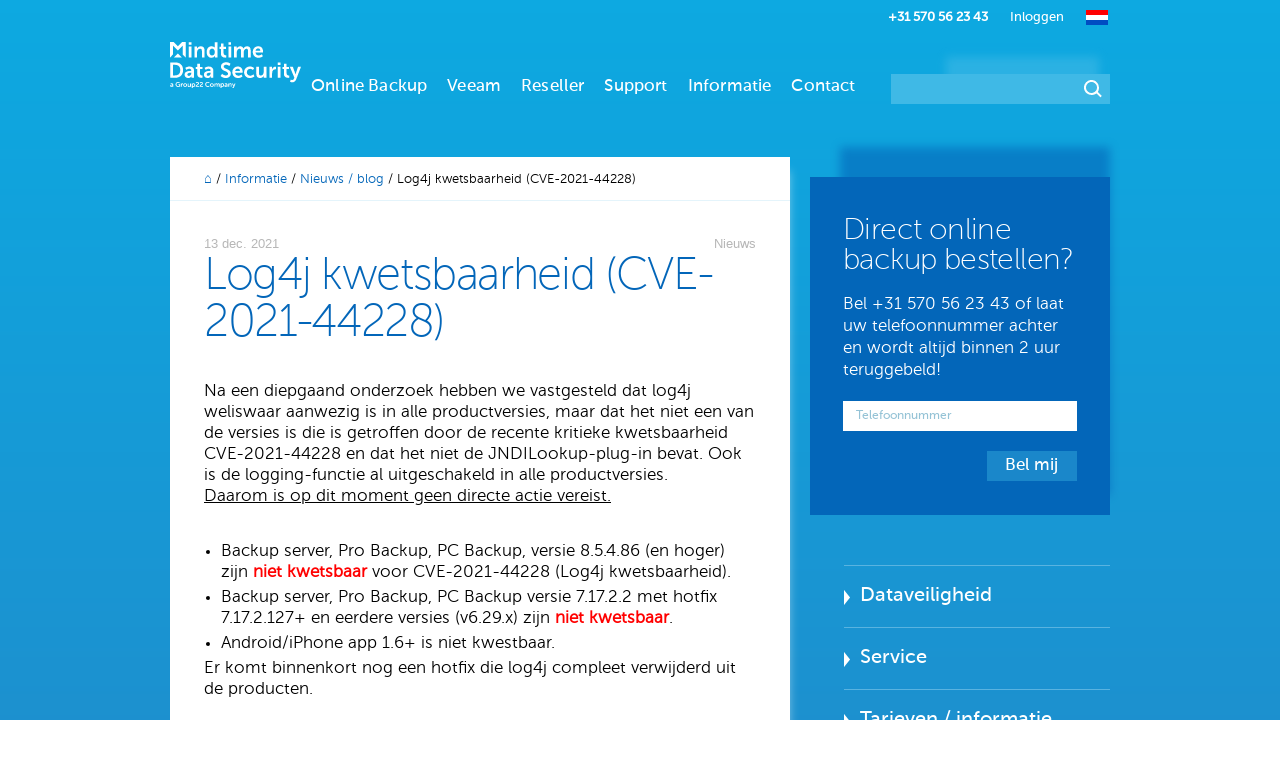

--- FILE ---
content_type: text/html; charset=UTF-8
request_url: https://www.mindtimebackup.nl/info/nieuws/log4j-kwetsbaarheid-cve-2021-44228
body_size: 5888
content:
<!DOCTYPE html>
<html class="no-js" lang="nl">
  <head>
    <meta charset="utf-8">
    <!-- <meta http-equiv="X-UA-Compatible" content="IE=edge,chrome=1"> -->
    <title>Log4j kwetsbaarheid (CVE-2021-44228) | Mindtime Backup</title>
    <meta name="description" content="Na een diepgaand onderzoek hebben we vastgesteld dat log4j weliswaar aanwezig is in alle productversies, maar dat het niet een van de versies is die is getroffen door de recente kritieke kwetsbaarheid. Daarom is op dit moment geen directe actie vereist.">
    <meta name="viewport" content="width=device-width, initial-scale=1">
    <meta name="copyright" content="&copy; 2026 Mindtime Backup">
    <meta name="last-modified" content="2026-01-18@19:11:56 CET"> <!-- <meta http-equiv="last-modified" content="YYYY-MM-DD hh:mm:ss TMZ" /> -->
        <meta name="google-site-verification" content="s7DugJ3P6EWOd8mGgBZW9oZY3J_pCioZAugEB-siAsU" />
	<!-- Google tag (gtag.js) -->
	<script async src="https://www.googletagmanager.com/gtag/js?id=G-8LWG1QHEKX"></script>
	<script>window.dataLayer = window.dataLayer || [];function gtag(){dataLayer.push(arguments);}gtag('js', new Date());gtag('config', 'G-8LWG1QHEKX');</script>

    
    <!-- End Google Tag Manager -->
	<link rel="apple-touch-icon" sizes="57x57" href="/img/fav/apple-touch-icon-57x57.png">
	<link rel="apple-touch-icon" sizes="60x60" href="/img/fav/apple-touch-icon-60x60.png">
	<link rel="apple-touch-icon" sizes="72x72" href="/img/fav/apple-touch-icon-72x72.png">
	<link rel="apple-touch-icon" sizes="76x76" href="/img/fav/apple-touch-icon-76x76.png">
	<link rel="apple-touch-icon" sizes="114x114" href="/img/fav/apple-touch-icon-114x114.png">
	<link rel="apple-touch-icon" sizes="120x120" href="/img/fav/apple-touch-icon-120x120.png">
	<link rel="apple-touch-icon" sizes="144x144" href="/img/fav/apple-touch-icon-144x144.png">
	<link rel="apple-touch-icon" sizes="152x152" href="/img/fav/apple-touch-icon-152x152.png">
	<link rel="apple-touch-icon" sizes="180x180" href="/img/fav/apple-touch-icon-180x180.png">
	<link rel="icon" type="image/png" href="/img/fav/favicon-32x32.png" sizes="32x32">
	<link rel="icon" type="image/png" href="/img/fav/favicon-194x194.png" sizes="194x194">
	<link rel="icon" type="image/png" href="/img/fav/favicon-96x96.png" sizes="96x96">
	<link rel="icon" type="image/png" href="/img/fav/android-chrome-192x192.png" sizes="192x192">
	<link rel="icon" type="image/png" href="/img/fav/favicon-16x16.png" sizes="16x16">
	<link rel="manifest" href="/img/fav/manifest.json">
	<link rel="mask-icon" href="/img/fav/safari-pinned-tab.svg" color="#5BBAD5">
	<link rel="shortcut icon" href="/img/fav/favicon.ico">
	<meta name="msapplication-TileColor" content="#DA532C">
	<meta name="msapplication-TileImage" content="/img/fav/mstile-144x144.png">
	<meta name="msapplication-config" content="/img/fav/browserconfig.xml">
	<meta name="theme-color" content="#4BBEE8">
	<link rel="stylesheet" href="/css/merge-css.php">
	<link rel="preload" as="font" href="/webfonts/2F407A_9_0.woff2" type="font/woff2" crossorigin="anonymous"> <!-- 900 -->
	<link rel="preload" as="font" href="/webfonts/2F407A_0_0.woff2" type="font/woff2" crossorigin="anonymous"> <!-- 700 -->
	<link rel="preload" as="font" href="/webfonts/2F407A_3_0.woff2" type="font/woff2" crossorigin="anonymous"> <!-- 500 -->
	<link rel="preload" as="font" href="/webfonts/2F407A_1_0.woff2" type="font/woff2" crossorigin="anonymous"> <!-- 300 -->
	<link rel="preload" as="font" href="/webfonts/2F407A_4_0.woff2" type="font/woff2" crossorigin="anonymous"> <!-- 100 -->
    <!--[if IE]>
      <style type="text/css">
		.after, .before{ display:none !important; }
      </style>
    <![endif]-->
    <script type="application/ld+json">
{
  "@context": "https://schema.org",
  "@type": "NewsArticle",
  "mainEntityOfPage": {
    "@type": "WebPage",
    "@id": "https://www.mindtimebackup.nl/info/nieuws/log4j-kwetsbaarheid-cve-2021-44228"
  },
  "headline": "Log4j kwetsbaarheid (CVE-2021-44228)",
  "datePublished": "1970-01-01",
  "dateModified": "2021-12-14",
  "author": {
    "@type": "Person",
    "name": "Arjan Beumer"
  },
    "publisher": {
    "@type": "Organization",
    "name": "Mindtime Backup",
    "logo": {
      "@type": "ImageObject",
      "url": "https://www.mindtimebackup.nl/img/M_100px.png"
    }
  }
}</script>
  </head>
  <body id="top">
	<span class="hidden" id="GAnalyticsID">UA-69624942-1</span>
	<span class="hidden" id="GTagID">G-8LWG1QHEKX</span>
	<span class="hidden" id="chatID">i1cgq311</span>
    <div class="row hidden-print hidden">
      <div id="devBar">
		DEVELOPMENT
      </div>
    </div> <!-- /.row -->
    <div id="skrollr-body" >
    <!--[if lt IE 8]>
	<p class="browserupgrade">You are using an <strong>outdated</strong> browser. Please <a href="http://browsehappy.com/">upgrade your browser</a> to improve your experience.</p>
    <![endif]-->
    <div class="container header">
      <div class="topbar clearfix">
		<ul class="navtop">
		  <li><a href="tel:+31570562343"><strong>+31 570 56 23 43</strong></a></li>
		  <li><a href="#" class="openPopup">Inloggen</a></li>
		  <li id="flag">
			<a href="#"><img src="/img/nlflag.png" alt="Flag Nederlands" width="22" height="15" /></a>
			<ul>
			  				<li><a href="https://www.mindtimebackup.de/"><img src="/img/deflag.png" alt="Flag Deutsch" width="22" height="15" /></a></li>
								<li><a href="https://www.mindtimebackup.com/"><img src="/img/enflag.png" alt="Flag English" width="22" height="15" /></a></li>
							</ul>
		  </li>
		  <li></li>
		</ul>
      </div> <!-- /.topbar -->
      <header class="headerSection clearfix">
		<a href="/" class="wbplogo"><img src="/img/logo.svg" alt="Mindtime Backup" width="131" /></a>
		<button type="button" class="menuBtn">
		  <span class="line"></span>
		  <span class="line"></span>
		  <span class="line"></span>
		</button>
		<div class="menuWrapper">
		  <nav><ul class="nav-menu">
<li><a href="/online-backup" id="11" mid="08b08c7748a1a98ade1afc55d105eed5" parent="0">Online Backup</a><ul>
<li><a href="/online-backup/microsoft-365" id="119" mid="26f7b95c66fbc0e18a4935f8964fc2c5" parent="08b08c7748a1a98ade1afc55d105eed5">Microsoft 365</a><ul>
<li><a href="/online-backup/microsoft-365/exchange-online" id="126" mid="97e3940eb779a967a1df7b7fe0c2df59" parent="26f7b95c66fbc0e18a4935f8964fc2c5">Exchange Online</a></li>
<li><a href="/online-backup/microsoft-365/sharepoint" id="127" mid="4e702d713e1e944dabf29125ec040b6c" parent="26f7b95c66fbc0e18a4935f8964fc2c5">Sharepoint Online</a></li>
<li><a href="/online-backup/microsoft-365/onedrive" id="128" mid="0ea7fdaf75f80deab17393bbcd622762" parent="26f7b95c66fbc0e18a4935f8964fc2c5">OneDrive</a></li>
<li><a href="/online-backup/microsoft-365/teams" id="129" mid="f8ce7dafc74a0126f7b72a1bf746b523" parent="26f7b95c66fbc0e18a4935f8964fc2c5">Teams</a></li>
</ul>
</li>
<li><a href="/online-backup/nas" id="118" mid="2118075fd757bcb6db4d942db9382681" parent="08b08c7748a1a98ade1afc55d105eed5">NAS</a><ul>
<li><a href="/online-backup/nas/synology" id="121" mid="e4bd3902ad350e66b3abef773c35958c" parent="2118075fd757bcb6db4d942db9382681">Synology</a></li>
<li><a href="/online-backup/nas/qnap" id="122" mid="911d225e9bfc36cf585adb7ae00f283b" parent="2118075fd757bcb6db4d942db9382681">QNAP</a></li>
</ul>
</li>
<li><a href="/online-backup/database-backup" id="120" mid="49423947a0a6b197ba76db67adf38718" parent="08b08c7748a1a98ade1afc55d105eed5">Database Backup</a><ul>
<li><a href="/online-backup/database-backup/mysql-mariadb" id="123" mid="3e135fe7af6ee7e6783efaafa0a89477" parent="49423947a0a6b197ba76db67adf38718">MySQL / MariaDB</a></li>
<li><a href="/online-backup/database-backup/mssql" id="124" mid="782b5f75f45f46d150e4fe4a233912a7" parent="49423947a0a6b197ba76db67adf38718">MSSQL</a></li>
<li><a href="/online-backup/database-backup/postgresql" id="137" mid="be3ebb82d1503946c4cb43433990a1f8" parent="49423947a0a6b197ba76db67adf38718">PostgreSQL</a></li>
<li><a href="/online-backup/database-backup/tibero" id="138" mid="e914aa2d381b06e9ce5f59983b837a4c" parent="49423947a0a6b197ba76db67adf38718">Tibero</a></li>
<li><a href="/online-backup/database-backup/exchange-server" id="125" mid="24d49d610add81f1faa77c132a6960db" parent="49423947a0a6b197ba76db67adf38718">Exchange</a></li>
</ul>
</li>
</ul>
</li>
<li><a href="/veeam" id="12" mid="19f6ea748c4f5a8493254f35a8362d73" parent="0">Veeam</a><ul>
<li><a href="/veeam/cloud-connect" id="131" mid="43d24ded60ada8d5ad27dd2a3cc4d766" parent="19f6ea748c4f5a8493254f35a8362d73">Cloud Connect</a></li>
<li><a href="/veeam/microsoft365" id="132" mid="abca95f14a36b4755cbe22281789475b" parent="19f6ea748c4f5a8493254f35a8362d73">Microsoft 365</a></li>
</ul>
</li>
<li><a href="/online-backup-reseller" id="117" mid="599713c5a7e427e4a2878d1bb4ad83e5" parent="0">Reseller</a><ul>
<li><a href="/online-backup-reseller/white-label" id="66" mid="f370d88117767fa7510d06658789802c" parent="599713c5a7e427e4a2878d1bb4ad83e5">White Label</a></li>
<li><a href="/online-backup-reseller/mindtime-management-systeem" id="14" mid="79a9f4e048451f183093fece831c8970" parent="599713c5a7e427e4a2878d1bb4ad83e5">Mindtime Management Systeem</a></li>
<li><a href="/online-backup-reseller/partner-worden" id="65" mid="c57f9209d4f9c8e5f002fe4dfd53e05d" parent="599713c5a7e427e4a2878d1bb4ad83e5">Partner worden</a></li>
</ul>
</li>
<li><a href="/support" id="77" mid="921cab013acda271f981e9027f71aa32" parent="0">Support</a><ul>
<li><a href="/support/kennisbank" id="7" mid="2136b872a32ac38efe487c2c84fbf264" parent="921cab013acda271f981e9027f71aa32">Kennisbank</a></li>
<li><a href="/support/downloads" id="5" mid="a43d71128f8f28ae2818f2d0c50b693b" parent="921cab013acda271f981e9027f71aa32">Downloads</a></li>
<li><a href="/support/handleidingen" id="4" mid="bafce0aa778486a8b190e13f5ede9dd7" parent="921cab013acda271f981e9027f71aa32">Handleidingen</a></li>
<li><a href="/support/begrippen-afkortingen" id="74" mid="473fd79901f49422911445808d932a32" parent="921cab013acda271f981e9027f71aa32">Begrippen & Afkortingen</a></li>
<li><a href="/support/storingen" id="8" mid="517352ed650332abc9e55bab6263ecff" parent="921cab013acda271f981e9027f71aa32">Storingen & onderhoud</a></li>
</ul>
</li>
<li><a href="/info" id="78" mid="95b904604cbe7dcf68fd66efe2394139" parent="0">Informatie</a><ul>
<li><a href="/info/klant-worden" id="69" mid="fe26933348a912ecc1a2d4e4c7685472" parent="95b904604cbe7dcf68fd66efe2394139">Klant worden</a></li>
<li><a href="/info/nieuws" id="19" mid="855e13b9f6b16095e819af180ea98d0a" parent="95b904604cbe7dcf68fd66efe2394139">Nieuws / blog</a></li>
<li><a href="/info/missie-visie" id="72" mid="d82b0dfa6dfe78d82cf411690926d2fc" parent="95b904604cbe7dcf68fd66efe2394139">Missie & Visie</a></li>
<li><a href="/info/ervaringen" id="16" mid="256fa1ff1d93fb3043cd3d5336d8bf40" parent="95b904604cbe7dcf68fd66efe2394139">Ervaringen</a></li>
<li><a href="/info/vacatures" id="21" mid="12a490e0843d979ef9b6312c7d16a657" parent="95b904604cbe7dcf68fd66efe2394139">Vacatures</a></li>
<li><a href="/info/wie-zijn-wij" id="18" mid="73a0af4d99b6c1fb66f44ae453140b7b" parent="95b904604cbe7dcf68fd66efe2394139">Wie zijn wij</a></li>
</ul>
</li>
<li><a href="/contact" id="2" mid="6c90588280dc772f67b0e33c55c38d66" parent="0">Contact</a></li>
</ul>
</nav>
		  <p class="langselect clearfix tbl-desk-hide">
			<a href="#">Taalselectie <img src="/img/nlflag.png" alt="Flag Nederlands" width="22" height="15" /></a>
			<a href="https://www.mindtimebackup.de/" class="otherFlags">Deutsch <img src="/img/deflag.png" alt="Flag Deutsch" width="22" height="15" /></a><a href="https://www.mindtimebackup.com/" class="otherFlags">English <img src="/img/enflag.png" alt="Flag English" width="22" height="15" /></a>		  </p>
		  <div id="jquery-plugin-example">
			<form method="post" class="searchForm">
			  <div class="after" data-0="bottom:15px;" data-170="bottom:-15px;"></div>
			  <input type="search" name="q" id="live-search" class="search content" onSubmit="return false" />
			  <input type="submit" value="search" class="sbtn sprite" />
			</form>
		  </div>
		  <a href="tel:+31570562343" class="phonebar content tbl-desk-hide">+31 570 56 23 43</a>
		</div>
      </header>
              <div class="mobile-menu">
                  </div>
		<div class="main">
		  <div class="slideWrapper row">
			<div class="col-md-8">
              <div class="breadPath"><ol itemscope itemtype="https://schema.org/BreadcrumbList">
<li itemprop="itemListElement" itemscope itemtype="https://schema.org/ListItem"><a itemprop="item" href="/"><span itemprop="name">&#8962;</span></a><meta itemprop="position" content="1" /></li>
<li itemprop="itemListElement" itemscope itemtype="https://schema.org/ListItem"><a itemprop="item" href="/info"><span itemprop="name">Informatie</span></a><meta itemprop="position" content="2" /></li>
<li itemprop="itemListElement" itemscope itemtype="https://schema.org/ListItem"><a itemprop="item" href="/info/nieuws"><span itemprop="name">Nieuws / blog</span></a><meta itemprop="position" content="3" /></li>
<li itemprop="itemListElement" itemscope itemtype="https://schema.org/ListItem"><span itemprop="name">Log4j kwetsbaarheid (CVE-2021-44228)</span><meta itemprop="position" content="4" /></li>
</ol></div>
			  <div class="sliderTxt pad-r1 news-page">
				<span class="after"  data-0="top: -30px;" data-170="top:80px;"></span>
				<span class="sublte fll">13 dec. 2021</span><span class="sublte flr">Nieuws</span>				<h1>Log4j kwetsbaarheid (CVE-2021-44228)</h1>
				<span class="pageIntro"></span><p class="blkpara">Na een diepgaand onderzoek hebben we vastgesteld dat log4j weliswaar aanwezig is in alle productversies, maar dat het niet een van de versies is die is getroffen door de recente kritieke kwetsbaarheid CVE-2021-44228 en dat het niet de JNDILookup-plug-in bevat. Ook is de logging-functie al uitgeschakeld in alle productversies.<br />
<u>Daarom is op dit moment geen directe actie vereist.</u></p>

<ul>
	<li>Backup server, Pro Backup, PC Backup, versie 8.5.4.86 (en hoger) zijn <span style="color:#FF0000;"><strong>niet kwetsbaar</strong></span> voor CVE-2021-44228 (Log4j kwetsbaarheid).</li>
	<li>Backup server, Pro Backup, PC Backup versie 7.17.2.2 met hotfix 7.17.2.127+ en eerdere versies (v6.29.x) zijn <span style="color:#FF0000;"><strong>niet kwetsbaar</strong></span>.</li>
	<li>Android/iPhone app 1.6+ is niet kwestbaar.</li>
</ul>

<p class="blkpara">Er komt binnenkort nog een hotfix die log4j compleet verwijderd uit de producten.</p>

<p class="blkpara"><strong>EOL Herinnering</strong><br />
versie 7.x, zal EOL zijn per 1 jan 2022. Er worden geen verdere verbeteringen, ontwikkeling of hotfixes gemaakt.<br />
versie 6.x, is EOL per 31 december 2018. Er worden geen verdere verbeteringen, ontwikkeling of hotfixes gemaakt.</p>

<p class="blkpara">Mocht u nog &eacute;&eacute;n van deze oudere versies gebruiken en willen upgraden neem dan <a href="/contact">contact</a> met ons op.</p><a href="/info/nieuws" class="flr">&laquo; Terug naar nieuws</a><br />				  <div class="pagination">
					<span class="disabled">&laquo;</span><span class="disabled">&lsaquo;</span>  <a href="/info/nieuws/1">1</a><a href="/info/nieuws/2">2</a><a href="/info/nieuws/3">3</a><a href="/info/nieuws/4">4</a><a href="/info/nieuws/5">5</a>  <a href="/info/nieuws/1">&rsaquo;</a><a href="/info/nieuws/5">&raquo;</a>				  </div>
				  			  </div>
			  			</div>
			<div class="col-md-4">
              			  				<form method="post" action="#" class="callForm formAdj" id="callForm">
				  <div class="after" data-anchor-target="#callForm" data-top="top:30px;" data-bottom="top:-30px;"></div>
				  <h3 class="formHeading">Direct online backup bestellen?</h3>
				  <p class="formPara">Bel +31 570 56 23 43 of laat uw telefoonnummer achter en wordt altijd binnen 2 uur teruggebeld!</p>
				  <div class="clearfix">
					<input type="number" name="number" placeholder="Telefoonnummer" />
					<button type="submit">Bel mij</button>
				  </div>
				</form>
								<ul class="sidebar_list">
				  <li><a href="/dataveiligheid">Dataveiligheid</a></li><li><a href="/service">Service</a></li><li><a href="/aanvragen">Tarieven / informatie</a></li>				</ul>
							</div>
		  </div> <!-- /.slideWrapper -->
		</div> <!-- /.main -->
		      <footer id="footer" class="footerText">
		<div class="row">
		  <div class="col-md-4 mb5">
			<h3 class="footerHeading">Mindtime Backup BV</h3>
			<p class="footerPara">Gieterijstraat 62 2984 AB Ridderkerk</p>
			<a href="tel:+31570562343" class="callus content">+31 570 56 23 43</a><br>
			<a href="mailto:info@mindtimebackup.nl" class="mailus content2">info@mindtimebackup.nl</a><br>
		  </div>
		  <div class="col-md-4">
			<a target="_blank" href="/downloads/NL/ISO%2027001%20Certificaat.pdf"><img src="/img/ISO27001_NL_small.png" alt="ISO27001" width="50%" class="footerCertImg" /></a><a target="_blank" href="/downloads/NL/NEN%207510%20Certificaat.pdf"><img src="/img/NEN7510_small.png" alt="NEN7510" width="50%" class="footerCertImg" /></a>		  </div>
		  <div class="col-md-4">
			<div class="col-md-4">
			  <a class="footerPara" href="/privacy#Privacy"><small>Privacy</small></a>
			</div>
			<div class="col-md-4">
			  <a class="footerPara" href="/privacy#Cookies"><small>Cookies</small></a>
			</div>
			<div class="col-md-4">
			  <a class="footerPara" href="/privacy#Disclaimer"><small>Disclaimer</small></a>
			</div>
						  <div class="col-md-12">
				<div style="width:100%;text-align:center;">
				  <br />
				  <a target="_blank" href="https://www.nen.nl/Alles-over-NEN-7510.htm"><img src="/img/NEN7510_Keurmerk_Logo_wit_210px.png" alt="NEN logo" width="210px" /></a>
				</div>
			  </div>
			  		  </div>
		</div> <!-- /.row -->
      </footer>
    </div> <!-- /.container -->
    <form method="post" action="#" class="loginPopup">
      <h4>Inloggen</h4>
      <input type="text" onclick="location.href='https://www.mindtimebackup.eu/login/';" placeholder="Backup server" />
      <span class="desc">(klanten)</span>
      <input type="text" onclick="location.href='https://www.partnersonline.eu/admin/partner/';" placeholder="MMS" />
      <span class="desc">(partners)</span>
    </form>
    <link rel="stylesheet" href="/css/menu.min.css?1707228623">
    <script async src="/js/modernizr-2.8.3.min.js"></script>
    <script src="/js/jquery-1.11.2.min.js"></script>
    <script async src="/js/main.min.js?1707228668"></script>
    </div> <!-- /.skrollr-body -->
  </body>
</html>


--- FILE ---
content_type: text/css;charset=UTF-8
request_url: https://www.mindtimebackup.nl/css/merge-css.php
body_size: 9371
content:
.flex-control-nav,.flex-direction-nav,.slides,.slides>li{margin:0;padding:0;list-style:none}.flex-control-nav{width:100%;position:absolute;bottom:-40px;text-align:center}.flex-control-nav li{margin:0 6px;display:inline-block}.flex-control-paging li a{width:11px;height:11px;display:block;background:#666;background:rgba(0,0,0,.5);cursor:pointer;text-indent:-9999px;-webkit-box-shadow:inset 0 0 3px rgba(0,0,0,.3);-moz-box-shadow:inset 0 0 3px rgba(0,0,0,.3);-o-box-shadow:inset 0 0 3px rgba(0,0,0,.3);box-shadow:inset 0 0 3px rgba(0,0,0,.3);-webkit-border-radius:20px;-moz-border-radius:20px;border-radius:20px}html{font-size:100%;font-family:sans-serif;-ms-text-size-adjust:100%;-webkit-text-size-adjust:100%;overflow:auto!important}body{margin:0}article,aside,details,figcaption,figure,footer,header,hgroup,main,menu,nav,section,summary{display:block}audio,canvas,progress,video{display:inline-block;vertical-align:baseline}audio:not([controls]){display:none;height:0}[hidden],template{display:none}a{background-color:transparent}a:active,a:hover{outline:0}abbr[title]{border-bottom:1px dotted}b,strong{font-weight:700}dfn{font-style:italic}h1{font-size:2em;margin:.67em 0}mark{background:#6ecbed}small{font-size:80%}sub,sup{font-size:75%;line-height:0;position:relative;vertical-align:baseline}sup{top:-.5em}sub{bottom:-.25em}img{border:0}svg:not(:root){overflow:hidden}figure{margin:1em 40px}hr{-moz-box-sizing:content-box;box-sizing:content-box;height:0}pre{overflow:auto}code,kbd,pre,samp{font-family:monospace,monospace;font-size:1em}button,input,optgroup,select,textarea{color:inherit;font:inherit;margin:0}button{overflow:visible}button,select{text-transform:none}button,html input[type=button],input[type=reset],input[type=submit]{-webkit-appearance:button;cursor:pointer}button[disabled],html input[disabled]{cursor:default}button::-moz-focus-inner,input::-moz-focus-inner{border:0;padding:0}input{line-height:normal}input[type=checkbox],input[type=radio]{box-sizing:border-box;padding:0}input[type=number]::-webkit-inner-spin-button,input[type=number]::-webkit-outer-spin-button{height:auto}input[type=search]{-webkit-appearance:textfield;-moz-box-sizing:border-box;-webkit-box-sizing:border-box;box-sizing:border-box}input[type=search]::-webkit-search-cancel-button,input[type=search]::-webkit-search-decoration{-webkit-appearance:none}fieldset{border:1px solid silver;margin:0 2px;padding:.35em .625em .75em}legend{border:0;padding:0}textarea{overflow:auto}optgroup{font-weight:700}table{border-collapse:collapse;border-spacing:0}td,th{padding:0}.downloadTbl tbody tr td,.downloadTbl thead tr th{padding:3px}.downloadTbl tbody tr:hover{background-color:#a2d3e5;color:#fff}.downloadTbl thead tr th{border-bottom:1px solid #000}@font-face{font-family:MuseoSans-700;src:url(../webfonts/2F407A_0_0.eot);src:url(../webfonts/2F407A_0_0.eot?#iefix) format('embedded-opentype'),url(../webfonts/2F407A_0_0.woff2) format('woff2'),url(../webfonts/2F407A_0_0.woff) format('woff'),url(../webfonts/2F407A_0_0.ttf) format('truetype');font-display:swap}@font-face{font-family:MuseoSans-300;src:url(../webfonts/2F407A_1_0.eot);src:url(../webfonts/2F407A_1_0.eot?#iefix) format('embedded-opentype'),url(../webfonts/2F407A_1_0.woff2) format('woff2'),url(../webfonts/2F407A_1_0.woff) format('woff'),url(../webfonts/2F407A_1_0.ttf) format('truetype');font-display:swap}@font-face{font-family:MuseoSans-900Italic;src:url(../webfonts/2F407A_2_0.eot);src:url(../webfonts/2F407A_2_0.eot?#iefix) format('embedded-opentype'),url(../webfonts/2F407A_2_0.woff2) format('woff2'),url(../webfonts/2F407A_2_0.woff) format('woff'),url(../webfonts/2F407A_2_0.ttf) format('truetype');font-display:swap}@font-face{font-family:MuseoSans-500;src:url(../webfonts/2F407A_3_0.eot);src:url(../webfonts/2F407A_3_0.eot?#iefix) format('embedded-opentype'),url(../webfonts/2F407A_3_0.woff2) format('woff2'),url(../webfonts/2F407A_3_0.woff) format('woff'),url(../webfonts/2F407A_3_0.ttf) format('truetype');font-display:swap}@font-face{font-family:MuseoSans-100;src:url(../webfonts/2F407A_4_0.eot);src:url(../webfonts/2F407A_4_0.eot?#iefix) format('embedded-opentype'),url(../webfonts/2F407A_4_0.woff2) format('woff2'),url(../webfonts/2F407A_4_0.woff) format('woff'),url(../webfonts/2F407A_4_0.ttf) format('truetype');font-display:swap}@font-face{font-family:MuseoSans-700Italic;src:url(../webfonts/2F407A_5_0.eot);src:url(../webfonts/2F407A_5_0.eot?#iefix) format('embedded-opentype'),url(../webfonts/2F407A_5_0.woff2) format('woff2'),url(../webfonts/2F407A_5_0.woff) format('woff'),url(../webfonts/2F407A_5_0.ttf) format('truetype');font-display:swap}@font-face{font-family:MuseoSans-300Italic;src:url(../webfonts/2F407A_6_0.eot);src:url(../webfonts/2F407A_6_0.eot?#iefix) format('embedded-opentype'),url(../webfonts/2F407A_6_0.woff2) format('woff2'),url(../webfonts/2F407A_6_0.woff) format('woff'),url(../webfonts/2F407A_6_0.ttf) format('truetype');font-display:swap}@font-face{font-family:MuseoSans-100Italic;src:url(../webfonts/2F407A_7_0.eot);src:url(../webfonts/2F407A_7_0.eot?#iefix) format('embedded-opentype'),url(../webfonts/2F407A_7_0.woff2) format('woff2'),url(../webfonts/2F407A_7_0.woff) format('woff'),url(../webfonts/2F407A_7_0.ttf) format('truetype');font-display:swap}@font-face{font-family:MuseoSans-500Italic;src:url(../webfonts/2F407A_8_0.eot);src:url(../webfonts/2F407A_8_0.eot?#iefix) format('embedded-opentype'),url(../webfonts/2F407A_8_0.woff2) format('woff2'),url(../webfonts/2F407A_8_0.woff) format('woff'),url(../webfonts/2F407A_8_0.ttf) format('truetype');font-display:swap}@font-face{font-family:MuseoSans-900;src:url(../webfonts/2F407A_9_0.eot);src:url(../webfonts/2F407A_9_0.eot?#iefix) format('embedded-opentype'),url(../webfonts/2F407A_9_0.woff2) format('woff2'),url(../webfonts/2F407A_9_0.woff) format('woff'),url(../webfonts/2F407A_9_0.ttf) format('truetype');font-display:swap}.MuseoSans-700{font-family:MuseoSans-700}.MuseoSans-300{font-family:MuseoSans-300}.MuseoSans-900Italic{font-family:MuseoSans-900Italic}.MuseoSans-500{font-family:MuseoSans-500}.MuseoSans-100{font-family:MuseoSans-100}.MuseoSans-700Italic{font-family:MuseoSans-700Italic}.MuseoSans-300Italic{font-family:MuseoSans-300Italic}.MuseoSans-100Italic{font-family:MuseoSans-100Italic}.MuseoSans-500Italic{font-family:MuseoSans-500Italic}.MuseoSans-900{font-family:MuseoSans-900}html{color:#222;font-size:1em;line-height:1.4;-webkit-font-smoothing:antialiased}hr{display:block;height:1px;border:0;border-top:1px solid #e4f4fb;margin:1em 0;padding:0}.tel,.tel:visited{color:#fff;text-decoration:underline}.tel:focus,.tel:hover{color:#fff;text-decoration:none}audio,canvas,iframe,img,svg,video{vertical-align:middle}fieldset{border:0;margin:0;padding:0}textarea{resize:vertical}body{background:#0da9e1;background:url([data-uri]);background:-moz-linear-gradient(top,#0da9e1 1%,#2a7cc0 100%);background:-webkit-gradient(linear,left top,left bottom,color-stop(1%,#0da9e1),color-stop(100%,#2a7cc0));background:-webkit-linear-gradient(top,#0da9e1 1%,#2a7cc0 100%);background:-o-linear-gradient(top,#0da9e1 1%,#2a7cc0 100%);background:-ms-linear-gradient(top,#0da9e1 1%,#2a7cc0 100%);background:linear-gradient(to bottom,#0da9e1 1%,#2a7cc0 100%)}.browserupgrade{margin:.2em 0;background:#ccc;color:#000;padding:.2em 0}li,ul{margin:0;padding:0;list-style-type:none}a{text-decoration:none}:focus{outline:0}*,:after,:before{-webkit-box-sizing:border-box;-moz-box-sizing:border-box;box-sizing:border-box}input[type=number]::-webkit-inner-spin-button,input[type=number]::-webkit-outer-spin-button{-webkit-appearance:none;margin:0}input[type=number]{-moz-appearance:textfield}p{font:normal 17px MuseoSans-300,Arial,Helvetica,sans-serif;line-height:21px;color:#000;margin:0 0 10px 0}ol,ul{list-style:disc;padding:0 0 30px 17px;margin-bottom:-30px}ol li,ul li{list-style:disc;margin:0 0 4px 0}li{font:normal 17px MuseoSans-300,Arial,Helvetica,sans-serif;line-height:21px;color:#000;margin:0 0 10px 0}.sidebar_list{clear:both;padding:30px 0 0 34px}.sidebar_list li:first-child{border-top:1px solid #59b3e0}.sidebar_list li{font:normal 20px MuseoSans-500,Arial,Helvetica,sans-serif;line-height:21px;border-bottom:1px solid #59b3e0;padding:20px 0 20px 16px;margin:0;background:url(../img/driehoek.png) no-repeat 0 24px;display:block;color:#fff}.sidebar_list li a{color:#fff}.content2:before,.content:after,.content:before,.sprite{background:url(../img/sprite.svg) no-repeat 0 0;background-size:200px 200px}.container{width:940px;margin:0 auto}.topbar{margin:10px -20px 16px 0}.navtop{list-style-type:none;margin:0;padding:0;float:right}.navtop>li{float:left;margin:0;margin-left:22px;font:normal 12.5px MuseoSans-500,Arial,Helvetica,sans-serif;list-style:none;position:relative}.navtop>li>a{text-decoration:none;color:#fff}.navtop li ul{position:absolute;top:100%;left:-4px;width:30px;text-align:center;display:none;padding:0;list-style:none;margin:0;overflow:hidden;background:#13a4dc;z-index:1001}.navtop li ul li{list-style:none;margin:0}.navtop li ul li a{display:block;padding:6px 4px 0;text-decoration:none}.navtop li ul li a img{display:block}.wbplogo{float:left;height:57px}.wbpMenu{float:left;padding-left:10px;margin-top:30px}.wbpMenu li{float:left;padding:0;margin:0;font:normal 17px MuseoSans-500,Arial,Helvetica,sans-serif;line-height:30px;margin-right:5px;min-width:90px;text-align:center;position:relative;letter-spacing:.01em;list-style:none}.wbpMenu li strong{font-family:MuseoSans-700}.wbpMenu li a{color:#fff}.wbpMenu li:hover ul{display:block}.wbpMenu li:hover{font-family:MuseoSans-700}.wbpMenu li ul{width:225px;background:#0da9e1;position:absolute;top:100%;left:-7px;display:none;z-index:1001;padding-left:0;padding-bottom:4px;border-radius:0}.wbpMenu li ul li{padding:0 20px;float:none;margin-right:0;text-align:left}.wbpMenu li ul li a{display:block;border-top:1px solid #4abfe9;padding:7px 0}.wbpMenu li ul li:hover{font-family:MuseoSans-500}.wbpMenu li ul li a:hover{color:#8ad6f1}li.current_page_item>a{color:#c9c9c9}ul.subMenu li{display:none!important}ul.subMenu:hover{display:block}.searchForm{float:right;background:#3fb9e6;width:219px;height:30px;position:relative;margin-top:32px}.searchForm .after{height:90%;width:70%;background-color:#3fb9e6;display:block;opacity:.6;position:absolute;bottom:20px;left:25%;filter:blur(5px);-webkit-filter:blur(5px);z-index:-1}.searchForm input[type=search]{width:100%;height:30px;display:block;border:0;background:0 0;padding:5px 10px;line-height:20px;font:normal 12.5px MuseoSans-500,Arial,Helvetica,sans-serif;color:#fff}.searchForm input[type=submit]{width:18px;height:18px;position:absolute;top:50%;right:8px;display:block;margin-top:-9px;border:0;background-color:transparent;text-indent:100%;overflow:hidden;white-space:nowrap;padding:0;background-position:0 0}.row{margin-left:-10px;margin-right:-10px}.row:after{clear:both;content:'';display:table}.col-md-8{width:66.667%;float:left;padding-left:10px;padding-right:10px}.col-md-4{float:left;width:33.333%;padding-left:10px;padding-right:10px}.breadPath,.sliderTxt{background:#fff;padding:34px 21px 62px 34px;position:relative}.breadPath .after,.sliderTxt .after{height:97%;width:90%;background-color:#fff;display:block;opacity:.4;position:absolute;top:-30px;left:10%;filter:blur(5px);-webkit-filter:blur(5px);z-index:-1}.sliderTxt p.slidepara a{text-decoration:underline}.sliderTxt p.slidepara a:hover{text-decoration:none}.breadPath{padding:10px 21px 10px 34px;border-bottom:1px solid #e4f4fb}.breadPath ol{list-style:none;padding:0;margin:0}.breadPath ol li{display:inline;font-size:.8em;padding-top:0;margin:0}.breadPath li+li:before{color:#000;content:"/\00a0"}.breadPath ol li a:hover{color:#8ad6f1}.main{margin-top:51px}.slideHead{margin:0 0 20px 0;font:normal 45px MuseoSans-100,Arial,Helvetica,sans-serif;line-height:47px;color:#0366b9;letter-spacing:-.03em}.slidepara{margin:0;font:normal 21px MuseoSans-300,Arial,Helvetica,sans-serif;line-height:27px;color:#0366b9;letter-spacing:.006em}.col-md-12{width:100%;float:left;padding-left:10px;padding-right:10px}.chatpara{background:#4bbee8;display:block;text-align:center;padding:18px 0;font:normal 18px MuseoSans-900,Arial,Helvetica,sans-serif;line-height:1.35;width:220px;float:left;color:#fff;position:relative}.chatpara span{font-family:MuseoSans-700}.chatpara .after{height:85%;width:55%;background-color:#4bbee8;display:block;opacity:.6;position:absolute;bottom:26px;left:22px;filter:blur(5px);-webkit-filter:blur(5px);z-index:-1}.chatpara.wideWidth{width:100%;padding:17px 0;font:normal 20px MuseoSans-900,Arial,Helvetica,sans-serif;background:#3cb9e7;letter-spacing:.04em}.chatLink{float:right;width:60px;line-height:60px;height:60px;text-align:center;position:relative}.chatLink .after{height:100%;width:100%;background-color:#50d91a;display:block;opacity:.3;position:absolute;bottom:30px;right:40px;margin-bottom:0;filter:blur(5px);-webkit-filter:blur(5px);z-index:-1}.newsSection{padding:15px 91px 20px 30px;background-repeat:no-repeat;background-position:0 0;margin-top:20px;position:relative;height:300px;display:block;background-size:cover}.newsImgRow3{text-align:justify}.newsImgRow3 img{display:inline-block}.newsImgRow3:after{content:'';display:inline-block;width:100%}.newsSection .before{background:url(../img/newsbg.png) no-repeat 0 0;height:65%;bottom:15px;left:-11px;filter:blur(5px);-webkit-filter:blur(5px);position:absolute;content:'';display:block;width:65%;z-index:-1}.sublte{color:#b7b7b7;font-size:smaller}.news-page>h1{clear:both}.dotsIcon{position:absolute;top:9px;right:10px}.newsHd3st1{font:normal 14px MuseoSans-900,Arial,Helvetica,sans-serif;line-height:30px;color:#fff;margin:0 0 19px 0;letter-spacing:-.1em}.newsHd3st1 span{font-family:MuseoSans-500}.news-page img{max-width:100%}.fw100{font-family:MuseoSans-100!important}.newspara{font:normal 30px MuseoSans-700,Arial,Helvetica,sans-serif;line-height:30px;color:#fff;text-shadow:-1px 0 #0da9e1,0 1px #0da9e1,1px 0 #0da9e1,0 -1px #0da9e1;margin:0}.box{background:#1bb4eb;padding:22px 32px 30px 32px;-webkit-transition:all .3s ease-in-out;-moz-transition:all .3s ease-in-out;-ms-transition:all .3s ease-in-out;transition:all .3s ease-in-out;position:relative}.boxBtns{position:relative}a.boxBtn{width:100%;background:#0781c9;text-align:left;-webkit-transition:all .3s ease-in-out;-moz-transition:all .3s ease-in-out;-ms-transition:all .3s ease-in-out;transition:all .3s ease-in-out;float:left;margin-bottom:20px;font:normal 20px MuseoSans-500,Arial,Helvetica,sans-serif;line-height:80px;color:#fff;padding-left:10px}a.boxBtn img{margin-right:5px;height:50px}a.boxBtn.boxInfoBtn{background:#ec6429}a.boxBtn:last-child{margin-bottom:40px}.chatBtns{width:100%;text-align:left;-webkit-transition:all .3s ease-in-out;-moz-transition:all .3s ease-in-out;-ms-transition:all .3s ease-in-out;transition:all .3s ease-in-out;float:left;margin-bottom:40px;font:normal 20px MuseoSans-500,Arial,Helvetica,sans-serif;line-height:80px;color:#fff;padding-left:10px}.chatOnlineBtn{background:#50d91a}.chatBtns img{margin-right:5px;height:50px}.chatOfflineBtn{background:#de1f00}.inbox .after{height:100%;width:70%;background-color:#1bb4eb;display:block;opacity:.4;position:absolute;bottom:3%;left:25%;filter:blur(5px);-webkit-filter:blur(5px);z-index:-1;-webkit-transition:all 1.5s ease-in-out;-moz-transition:all 1.5s ease-in-out;-ms-transition:all 1.5s ease-in-out;transition:all 1.5s ease-in-out}.box:hover{background:#58ccf8;-webkit-box-shadow:0 0 123.84px 20.16px rgba(0,180,235,.56) inset;box-shadow:0 0 123.84px 20.16px rgba(0,180,235,.56) inset;-webkit-transform:scale(1.05,1.05);-moz-transform:scale(1.05,1.05);-ms-transform:scale(1.05,1.05);transform:scale(1.05,1.05)}.boxBtn:hover{background:#0d8ed8;-webkit-box-shadow:0 0 123.84px 20.16px rgba(13,142,216,.56) inset;box-shadow:0 0 123.84px 20.16px rgba(13,142,216,.56) inset;-webkit-transform:scale(1.05,1.05);-moz-transform:scale(1.05,1.05);-ms-transform:scale(1.05,1.05);transform:scale(1.05,1.05)}.boxBtn.boxInfoBtn:hover{background:#fc824e;-webkit-box-shadow:0 0 123.84px 20.16px rgba(252,130,78,.56) inset;box-shadow:0 0 123.84px 20.16px rgba(252,130,78,.56) inset;-webkit-transform:scale(1.05,1.05);-moz-transform:scale(1.05,1.05);-ms-transform:scale(1.05,1.05);transform:scale(1.05,1.05)}.boxBtn.boxInfoBtn .after{background-color:#ff7135}.boxBtn:first-child .after{height:60px;width:300px;display:block;opacity:.3;position:absolute;bottom:-20px;right:-20px;margin-bottom:0;filter:blur(5px);-webkit-filter:blur(5px);z-index:-1}.boxBtn:first-child:hover .after{bottom:-20px;right:-20px}.iconSection{text-align:center;line-height:154px;margin-bottom:17px}.hd2st1{font:normal 28px MuseoSans-700,Arial,Helvetica,sans-serif;line-height:1;color:#fff;margin:0 0 18px 0;display:block;display:-webkit-box;height:60px;-webkit-line-clamp:2;-webkit-box-orient:vertical;overflow:hidden;text-overflow:ellipsis}.hd2st1 em{font-family:MuseoSans-300Italic;-webkit-font-smoothing:antialiased}.boxPara{font:normal 14.5px MuseoSans-500,Arial,Helvetica,sans-serif;line-height:18px;color:#fff;margin:0 0 19px 0;display:block;display:-webkit-box;height:54px;-webkit-line-clamp:3;-webkit-box-orient:vertical;text-overflow:ellipsis}.boxParaMenu{font:normal 14.5px MuseoSans-500,Arial,Helvetica,sans-serif;line-height:18px;color:#fff;margin:0;display:block;display:-webkit-box;min-height:100%;-webkit-line-clamp:3;-webkit-box-orient:vertical;overflow:hidden;text-overflow:ellipsis}.boxWrapper{padding-top:20px}.inbox .box .boxPara{height:80px;-webkit-line-clamp:4}.lessbtn{display:inline-block;font:normal 14px MuseoSans-700,Arial,Helvetica,sans-serif;line-height:30px;color:#fff;position:relative}.lessbtn:after{background-position:0 -20px;width:5px;height:9px;content:'';display:block;top:50%;left:0;position:absolute;margin-top:-4.5px}.callForm{background:#0366b9;padding:32px 32px;position:relative}.callForm .after{height:103%;width:90%;background-color:#0366b9;display:block;opacity:.6;position:absolute;top:-30px;left:10%;filter:blur(5px);-webkit-filter:blur(5px);z-index:-1}.formSection .callForm .after{height:103%;width:90%;background-color:#0366b9;display:block;opacity:.6;position:absolute;top:-30px;left:10%;filter:blur(5px);-webkit-filter:blur(5px);z-index:-1;top:auto}.formHeading{margin:0 0 18px 0;font:normal 30px MuseoSans-100,Arial,Helvetica,sans-serif;line-height:1;color:#fff;letter-spacing:-.02em}.formPara{margin:0 0 22px 0;font:normal 17px MuseoSans-500,Arial,Helvetica,sans-serif;line-height:20px;color:#fff}.formPara a{color:#fff;text-decoration:underline}.callForm input[type=number]{border:0;background:#fff;width:408px;height:45px;padding:10px 20px;font:normal 14px MuseoSans-500,Arial,Helvetica,sans-serif;line-height:17px;color:#95c3d6;float:left;-webkit-appearance:none}.formSection button[type=submit]{width:128px;height:45px;border:0;background:#0781c9;font:normal 17px MuseoSans-500,Arial,Helvetica,sans-serif;line-height:31px;color:#fff;padding:7px;float:right}.formSection{padding-top:20px}.whiteBox{background:#fff;padding:23px 15px 35px;width:220px;height:220px;max-height:220px;float:left;position:relative;display:block}.newsbox{padding:21px 15px 29px;width:220px;float:left;position:relative;display:block;background:url(../img/newsbg.png) no-repeat 0 0;background-size:cover;height:220px}.newsbox .after{background:url(../img/newsbg.png) no-repeat 0 0;height:100%;bottom:40px;left:0;filter:blur(5px);-webkit-filter:blur(5px);position:absolute;content:'';display:block;width:100%;opacity:.6;z-index:-1;background-size:cover!important}.newsbox .hd2st2,.newsbox .hd2st2 small{color:#fff}.newsbox .hd2st2{font:normal 14px MuseoSans-700,Arial,Helvetica,sans-serif;line-height:30px;color:#fff;margin:0 0 19px 0;letter-spacing:-.1em;position:relative}.newsbox .pgh4{font-size:24px;color:#fff;text-shadow:-1px 0 #0da9e1,0 1px #0da9e1,1px 0 #0da9e1,0 -1px #0da9e1;word-wrap:break-word;hyphens:auto}.whiteBox .after,.whiteBox .before{height:55%;width:55%;background-color:#fff;display:block;opacity:.6;position:absolute;bottom:20px;left:-10px;filter:blur(5px);-webkit-filter:blur(5px);z-index:-1}.formSection .whiteBox .after,.formSection .whiteBox .before{height:65%;width:65%;background-color:#fff;display:block;opacity:.4;position:absolute;top:-30px;left:-10px;filter:blur(5px);-webkit-filter:blur(5px);z-index:-1;content:''}.hd2st2{font:normal 17px MuseoSans-700,Arial,Helvetica,sans-serif;line-height:30px;color:#0daae1;margin:0 0 12px 0;letter-spacing:-.02em}.hd2st2 small{color:#2a7cc0;font-family:MuseoSans-700;font-size:14px}.pgh4{margin:0 26px 0 0;font:normal 30px MuseoSans-700,Arial,Helvetica,sans-serif;line-height:1;color:#0366b9;white-space:pre-line;word-break:keep-all}.socialLinks{text-align:center;padding:0}.socialLinks li{list-style:none;margin:0}.socialLinks li a{height:60px;width:60px;display:block;line-height:60px;margin-bottom:20px;margin-right:20px;float:left}.socialLinks li a.fbicon{background:#3c5a9a;position:relative}.socialLinks li a.fbicon .after{height:100%;width:100%;background-color:#3c5a9a;display:block;opacity:.6;position:absolute;bottom:30px;right:30px;filter:blur(5px);-webkit-filter:blur(5px);z-index:-1}.socialLinks li a.businesssocial{position:relative}.socialLinks li a.businesssocial .after{height:100%;width:100%;background-color:#3c5a9a;display:block;opacity:.6;position:absolute;bottom:30px;right:30px;filter:blur(5px);-webkit-filter:blur(5px);z-index:-1}.socialLinks li a.xing{background:#007575}.socialLinks li a.linkedin{background:#0077b5}.socialLinks li a.twticon{background:#00aced;margin-bottom:0;position:relative}.socialLinks li a.twticon .after{height:50%;width:50%;background-color:#00aced;display:block;opacity:.6;position:absolute;top:-30px;right:60px;filter:blur(5px);-webkit-filter:blur(5px);z-index:-1}.socialLinks li a img{vertical-align:middle}.socialLinks2{text-align:center;float:right;padding:0}.socialLinks2 li{list-style:none;margin:0}.socialLinks2 li a{height:60px;width:60px;display:block;line-height:60px;margin-bottom:20px;float:none}.socialLinks2 li a.fbicon{background:#3c5a9a;position:relative}.socialLinks2 li a.fbicon .after{height:100%;width:100%;background-color:#3c5a9a;display:block;opacity:.6;position:absolute;top:-10px;right:30px;filter:blur(5px);-webkit-filter:blur(5px);z-index:-1}.socialLinks2 li a.twticon{background:#00aced;margin-bottom:0;position:relative}.socialLinks2 li a.twticon .after{height:50%;width:50%;background-color:#00aced;display:block;opacity:.9;position:absolute;top:-30px;right:60px;filter:blur(5px);-webkit-filter:blur(5px);z-index:-1}.socialLinks2 li a img{vertical-align:middle}.footerText{padding-top:46px;padding-bottom:37px}.footerHeading{font:normal 14px MuseoSans-700,Arial,Helvetica,sans-serif;line-height:18px;color:#fff;margin:0}.footerPara{font:normal 14px MuseoSans-500,Arial,Helvetica,sans-serif;line-height:18px;color:#fff;margin:0 0 27px 0;width:180px}.callus{display:inline-block;padding:0 0 0 25px;font:normal 14px MuseoSans-500,Arial,Helvetica,sans-serif;line-height:28px;color:#fff;position:relative;margin-bottom:10px}.callus:before{content:'';background-position:0 -33px;width:18px;height:24px;display:inline-block;position:absolute;left:0;top:50%;margin-top:-12px}.mailus{display:inline-block;padding:0 0 0 25px;font:normal 14px MuseoSans-500,Arial,Helvetica,sans-serif;line-height:28px;color:#fff;position:relative;margin-bottom:38px}.mailus:before{content:'';background-position:0 -57px;width:20px;height:25px;display:inline-block;position:absolute;left:0;top:50%;margin-top:-12px}.menuBtn{width:22px;height:14px;display:block;float:right;padding:0;background:0 0;border:0;margin-top:25px}.menuBtn .line{width:100%;height:2px;display:block;background:#fff;margin-top:4px}.menuBtn .line:first-child{margin-top:0}.flexslider{background:#fff;padding:46px 21px 59px 32px;border:0;border-radius:0;margin-bottom:0;position:relative;z-index:1;min-height:381px;display:block!important}.flexslider .after{height:103%;width:89%;background-color:#fff;display:block;opacity:.4;position:absolute;top:-30px;left:10%;margin-bottom:3px;filter:blur(5px);-webkit-filter:blur(5px)}.flex-control-nav{left:0;text-align:right;bottom:13px;padding-right:20px}.flex-control-paging li a{border-radius:0;width:10px;height:10px;background:#cde0f1;text-indent:100%;overflow:hidden;white-space:nowrap;border:0;-webkit-box-shadow:none;box-shadow:none;border:1px solid transparent}.flex-control-paging li a.flex-active{background:#ec6429;border:1px solid #ec6429;width:12px;height:12px}.flex-control-paging li a:hover{background:#0366b9;border:1px solid #0366b9}.pad-r1{padding-right:34px;padding-bottom:22px}.blkpara{font:normal 17px MuseoSans-300,Arial,Helvetica,sans-serif;line-height:21px;color:#000;margin:0 0 34px 0;overflow:hidden}.pad-r1 .slidepara{margin:0 0 27px 0}.boxwrap{margin-bottom:20px}.loginForm{background:rgba(255,255,255,.2);padding:25px 28px 26px 28px;margin-bottom:19px}.flright{float:right}.loginHd2st{font:normal 17px MuseoSans-700,Arial,Helvetica,sans-serif;line-height:20px;color:#fff;margin:0 0 26px 0}.loginForm input[type=password],.loginForm input[type=text]{width:100%;border:0;display:block;background:#fff;font:normal 12px MuseoSans-700,Arial,Helvetica,sans-serif;line-height:16px;color:#95c3d6;height:30px;padding:7px 14px;margin-bottom:20px}.loginForm button[type=submit]{width:90px;height:30px;border:0;background:#0781c9;font:normal 14px MuseoSans-500,Arial,Helvetica,sans-serif;line-height:24px;color:#fff;padding:3px;float:right}.recoverNav{clear:both;padding-top:15px}.recoverNav li{font:normal 14px MuseoSans-700,Arial,Helvetica,sans-serif;line-height:18px;color:#fff;padding:6px 0}.recoverNav li a{color:#fff;text-decoration:none;display:block;position:relative;padding-left:12px;word-break:break-all}.recoverNav li a:before{background-position:0 -20px;width:5px;height:9px;content:'';display:block;top:4px;left:0;position:absolute}.mgntp{margin-top:0}::-webkit-input-placeholder{color:#95c3d6}:-moz-placeholder{color:#95c3d6}::-moz-placeholder{color:#95c3d6}:-ms-input-placeholder{color:#95c3d6}.formAdj{padding:39px 33px 34px 33px;margin:20px 0}.formAdj .formPara{line-height:22px;margin:0 0 19px 0}.formAdj input[type=number]{width:100%;height:30px;line-height:14px;padding:6px 13px;font-size:12px}.formAdj button[type=submit]{width:90px;height:30px;border:0;background:#1a87ca;font:normal 17px MuseoSans-500,Arial,Helvetica,sans-serif;line-height:24px;color:#fff;padding:3px;float:right;margin-top:20px}.wideWidth{width:100%;background:#3cb9e7;position:relative}.wideWidth .after{height:100%;width:100%;background-color:#3cb9e7;display:block;opacity:.4;position:absolute;bottom:20px;left:-30px;filter:blur(5px);-webkit-filter:blur(5px);z-index:-1}.hd3St2{font:normal 21px MuseoSans-700,Arial,Helvetica,sans-serif;line-height:30px;color:#0267b9;margin:0 0 9px 0;letter-spacing:-.02em}.boxNav{border:1px solid #e5e5e5;padding:25px 37px 12px 46px;list-style:disc;margin-bottom:43px}.boxNav li{list-style:disc;font:normal 17px MuseoSans-300,Arial,Helvetica,sans-serif;line-height:21px;color:#000;padding-bottom:7px}.boxNav li a{color:#000}.videoSection{margin-bottom:44px}.videoSection iframe{width:100%;height:342px;border:0}.meerbtn{float:right;clear:both;display:inline-block;margin-top:45px;font:normal 17px MuseoSans-700,Arial,Helvetica,sans-serif;line-height:21px;color:#19aae1}.post{padding-bottom:34px}.post h3{font-size:21px;margin:0 0 16px 0}.post .blkpara{margin-bottom:40px}.date{font:normal 17px MuseoSans-500,Arial,Helvetica,sans-serif;line-height:21px;color:#19aae1;display:block;margin-bottom:10px}.post hr{margin-top:0;margin-bottom:15px}.pagination{text-align:center;font:normal 17px MuseoSans-300,Arial,Helvetica,sans-serif;line-height:23px;color:#000}.pagination a{color:#000;display:inline-block;width:23px;height:23px}.pagination a.active{font-family:MuseoSans-700;color:#0caae1}.pagination .disabled{color:#d3d3d3;display:inline-block;width:23px;height:23px}.loginPopup{background:#0da9e2;width:300px;position:fixed;top:50%;left:50%;-webkit-transform:translate(-50%,-50%);-moz-transform:translate(-50%,-50%);-ms-transform:translate(-50%,-50%);transform:translate(-50%,-50%);z-index:1000;padding:36px 34px 22px;text-align:center;display:none}.loginPopup h4{text-align:left;font:normal 29px MuseoSans-300,Arial,Helvetica,sans-serif;line-height:35px;color:#fff}.loginPopup input[type=text]{background:#0587d2;font:normal 17px MuseoSans-700,Arial,Helvetica,sans-serif;line-height:25px;color:#fff;padding:10px;height:45px;width:100%;display:block;border:0;text-align:center;cursor:pointer}.loginPopup input[type=text]::-webkit-input-placeholder{color:#fff}.loginPopup input[type=text]:-moz-placeholder{color:#fff}.loginPopup input[type=text]::-moz-placeholder{color:#fff}.loginPopup input[type=text]:-ms-input-placeholder{color:#fff}.desc{display:block;font:normal 13px MuseoSans-700,Arial,Helvetica,sans-serif;line-height:15px;color:#fff;opacity:.7;padding:6px 0 28px 0}.overflay{height:100%;width:100%;position:fixed;background-color:#09506e;top:0;left:0;opacity:.95;z-index:2}body.ov{overflow:hidden}.lightblueSection{padding:39px 101px 47px 77px;background:#e6f6fc}.page-page>.lightblueSection{padding:20px 0 20px 0;margin-left:-33px;margin-right:-33px;margin-bottom:20px}.boobp{width:190px;font:normal 30px MuseoSans-100,Arial,Helvetica,sans-serif;line-height:32px;color:#0366b9;float:left;margin:0}.boobp span{display:block;font-family:MuseoSans-300}.bpbtn{display:inline-block;width:181px;padding:8px;font:normal 17px MuseoSans-700,Arial,Helvetica,sans-serif;line-height:30px;color:#fff;text-align:center;background:#ec6429;float:right;margin-top:25px}.page-page>.lightblueSection>a.bpbtn{width:50%;margin-top:0;margin-left:25%;margin-right:25%;float:none}.descHeading{font:normal 17px MuseoSans-700,Arial,Helvetica,sans-serif;line-height:20px;color:#0caae1;margin:0 0 10px 0}.numberNav{padding:0}.numberNav li{list-style-type:none;counter-increment:step-counter;padding-left:34px;position:relative;font:normal 17px MuseoSans-300,Arial,Helvetica,sans-serif;line-height:21px;color:#000;margin-bottom:21px}.numberNav li a{color:inherit}.numberNav li::before{content:counter(step-counter);font:normal 17px MuseoSans-700,Arial,Helvetica,sans-serif;line-height:20px;color:#0caae1;position:absolute;top:0;left:0}.numberNav+p{margin-left:34px}.acountForm{padding:62px 60px 68px;background:#6ecbed}.acountForm .half{width:50%;float:left;padding-right:18px}.acountForm .half:nth-child(2){padding-left:18px;padding-top:20px;padding-right:0}.logoSection{margin-bottom:40px}.labelSection{font-size:0;overflow:hidden;margin-bottom:34px}.lbl,.lbl2{font:normal 12px MuseoSans-700,Arial,Helvetica,sans-serif;line-height:18px;color:#fff;padding-left:25px;width:100%;position:relative;display:inline-block}.lbl{line-height:24px}.acountForm.clearfix>div.half>div.labelSection>label.lbl2{margin-bottom:3px}.lbl.active:before,.lbl2.active:before,.trmslbl.active:before{background:url(../img/checkicon.png) no-repeat 0 0}.lbl:before{height:14px;width:14px;display:block;content:'';position:absolute;top:50%;margin-top:-7px;left:0;background:#fff}.lbl2:before{height:14px;width:14px;display:block;content:'';position:absolute;top:50%;margin-top:-7px;left:0;background:#fff;border-radius:50%!important;overflow:hidden}.lbl input[type=checkbox],.trmslbl input[type=checkbox]{position:absolute;top:0;left:0;opacity:0}.lbl2 input[type=radio],.trmslbl input[type=radio]{position:absolute;top:3px;left:0;opacity:0}.trmslbl{display:block;font:normal 14px MuseoSans-500,Arial,Helvetica,sans-serif;line-height:21px;color:#fff;position:relative;padding-left:24px;margin-bottom:20px}.trmslbl:before{height:14px;width:14px;display:block;content:'';position:absolute;top:4px;margin-top:0;left:0;background:#fff}.important{font:normal 14px MuseoSans-500,Arial,Helvetica,sans-serif;line-height:21px;color:#fff;opacity:.6;display:block;margin-bottom:18px}.line2{margin-top:-18px;font:normal 14px MuseoSans-500,Arial,Helvetica,sans-serif;color:#fff;display:block;margin-bottom:18px}.softwareIcon{margin-right:5px}.acountForm input[type=email],.acountForm input[type=number],.acountForm input[type=password],.acountForm input[type=text]{display:block;width:100%;border:0;height:30px;padding:7px 14px;margin-bottom:20px;font:normal 12px MuseoSans-700,Arial,Helvetica,sans-serif;line-height:16px;color:#95c3d6;background:#fff}.acountForm select{display:block;width:100%;border:0;height:30px;padding:7px 14px;margin-bottom:20px;font:normal 12px MuseoSans-700,Arial,Helvetica,sans-serif;line-height:16px;color:#95c3d6;background:#fff}.acountForm button[type=submit]{float:right;text-align:center;border:0;font:normal 14px MuseoSans-700,Arial,Helvetica,sans-serif;line-height:16px;color:#fff;background:#0daae1;padding:6px 18px}.chatpara.wideWidth,.hd2st2,.hd2st2 small,.meerbtn{font-family:MuseoSans-500}.formPara{font-family:MuseoSans-300}p a{color:#0366b9}a{color:#0366b9;text-decoration:none}#skrollr-body{width:100%;height:100%;float:left}html{overflow:auto!important}.customBoxWrapper{width:100%;min-height:100%;display:table;height:inherit;margin-bottom:10px}.customBoxWrapper-row{width:100%;height:100%;display:table-row}.col-image,.col-title{display:table-cell;vertical-align:middle}.pageTitleBox .col-image,.pageTitleBox .col-title{vertical-align:top}.col-image{width:10%}.col-image img{width:100%}.pageTitleBox .col-image{width:12%}.col-title{padding-left:5px;text-align:left}.col-title>h2{font:normal 28px MuseoSans-700,Arial,Helvetica,sans-serif;color:#fff;display:block;display:-webkit-box;-webkit-line-clamp:2;-webkit-box-orient:vertical;overflow:hidden;text-overflow:ellipsis;margin-bottom:0}.pageIntro p img{float:left;margin-right:15px}.otherFlags{display:none}.footerCertImg{width:49%}#devBar{text-align:center;position:fixed;z-index:999;top:0;left:0;background-color:#0366b9;height:20px;color:#fff;font-weight:700;font-size:11pt;border-bottom:2px solid red;width:100%}.pdt15{padding-top:15px}.fll{float:left}.flr{float:right}.nsdef{cursor:pointer;background-image:url(../img/newsbg.png)}.pdb{padding-bottom:0}.max100{max-width:100%}.cb{clear:both}.mt20{margin-top:20px}.mt34{margin-bottom:34px}.mb5{margin-bottom:5px}.formRemarks{width:100%;height:186px;min-height:100px;max-height:186px}.cp{cursor:pointer}.slideWrapper{display:flex;min-height:100%}#homeBtnBlock{height:100%;position:relative}#homeBtnBlock .chatBtns{position:absolute;margin-bottom:0;bottom:0}.postimg{float:left;margin-top:6px;margin-right:27px}.wbpPostSection{padding-top:40px;padding-bottom:11px;border-top:2px solid #e5f6fd}.wbpFull{width:100%;display:block;margin-bottom:45px}@media all and (-ms-high-contrast:none),(-ms-high-contrast:active){.after,.before{display:none!important}}@media only screen and (max-width:1024px){.topbar{margin-right:10px}}@media only screen and (min-width:768px) and (max-width:980px){.container{width:724px}.wbpMenu{padding-left:19px}.wbpMenu li{margin-right:0}.searchForm{width:178px}.slideHead{font-size:40px;line-height:45px}.chatpara{width:155px;font-size:14px}.chatLink{height:53px;line-height:53px}.newsSection{padding:20px;background-size:cover;height:228px}.newspara{font-size:22px}.whiteBox{padding:20px 20px 37px;width:170px}.boxwrap .socialLinks li a{width:53px;height:53px;line-height:53px}.boxwrap .socialLinks li{float:left;margin-top:10px;margin-left:34px}.boxwrap .socialLinks li:first-child{margin-left:0}.callForm input[type=number]{width:266px}.pgh4{margin-right:0}.headerSection{padding-right:15px;padding-left:15px}.menuWrapper{float:right}.formAdj input[type=number]{width:100%}.boxNav{padding:20px}.lightblueSection{padding:30px}.acountForm{padding:30px}.sidebar_list{padding-left:0}}@media only screen and (min-width:768px){.menuBtn,.tbl-desk-hide{display:none!important}.menuWrapper,.wbpMenu li ul{display:none!important}.menuWrapper,.wbpMenu li:hover ul{display:block!important}.wbpMenu li ul{padding-top:18px}}@media only screen and (max-width:767px){.container{width:100%;padding:0 24px}.header{padding-top:24px}.row{margin:0}.topbar{display:none}.menuWrapper{float:none;clear:both;display:none}.wbpMenu{float:none;padding-top:36px;margin-top:0;clear:both}.wbpMenu li{float:none;text-align:left;margin-right:0}.wbpMenu li a{display:block;width:100%;padding:7.4px 31px}.searchForm{width:100%;float:none}.wbpMenu{padding-left:0}.searchForm,.searchForm input[type=search]{height:44px}.wbplogo img{width:100px}.wbpMenu li ul{position:static;width:100%;display:none;padding-left:42px;padding-top:13px;padding-right:0;padding-bottom:41px}.wbpMenu li:hover ul{display:none}.langselect img{float:right;vertical-align:middle;margin-top:9px}.langselect{margin:0}.langselect a{color:#fff;font:normal 17px MuseoSans-300Italic,Arial,Helvetica,sans-serif;line-height:30px;padding:7.5px 15px 7.5px 31px;display:block;width:100%}.phonebar{background:#0b7ac4;height:44px;line-height:20px;padding:12px 0;display:block;text-align:center;color:#fff;font:normal 17px MuseoSans-700,Arial,Helvetica,sans-serif;margin-top:17px;position:relative}.phonebar:after{background-position:0 -33px;width:18px;height:24px;display:inline-block;position:absolute;left:18px;top:50%;margin-top:-12px;content:''}.col-md-4,.col-md-8{width:100%;float:none;padding:0}.accountSection{margin-top:15px;max-width:272px}.newsSection{-webkit-background-size:100% auto;background-size:100% auto;padding-right:20px;padding-bottom:10px;height:272px}.boxWrapper .col-md-4{margin-bottom:10px}.callForm input[type=number]{width:100%;margin-bottom:20px}.slideHead{font-size:33px;line-height:37px;word-break:keep-all}.wbpMenu{padding-top:27px}.wbpMenu li ul{padding-bottom:10px}.searchForm input[type=submit]{right:15px}.chatpara,.whiteBox{width:200px}.main{margin-top:27px}.flexslider{padding:25px 21px 50px 17px}.slideHead{line-height:35px;margin:0 0 19px 0}.slidepara{font-size:17.5px;line-height:23px}.formSection button[type=submit]{float:none;display:block;margin:10px auto}.callForm{margin-bottom:10px;padding:20px}.pad-r1{margin-bottom:20px}.newsSection{margin-top:10px}.boxNav{padding-right:20px}.mobileHalf{width:50%;float:left}.socialLinks{padding-right:10px}.mobileHalf .whiteBox{width:calc(100% - 80px);padding:20px}.footerText .newsSection{margin:-52px auto 10px}.accountSection{max-width:100%}.accountSection .chatpara{width:calc(100% - 70px)}.newsSection{margin:10px auto}.formSection:after{content:'';display:block;clear:both}.formSection .col-md-8{width:50%;float:left;padding-right:5px}.formSection .col-md-4{width:50%;float:left;padding-left:5px}.formSection .whiteBox{width:calc(100% - 80px);padding:20px}.lightblueSection{margin-top:-20px;padding:30px;margin-bottom:20px}.acountForm{padding:20px;margin-top:-20px;margin-bottom:20px}body #jquery-plugin-example{float:none}.wbpMenu li ul li a{padding:5px 0 9px}.wbpMenu li ul li{padding-right:0}.sidebar_list{padding-left:0}.slideWrapper{display:inherit}#homeBtnBlock{height:100%;margin-top:20px}#homeBtnBlock .chatBtns{position:inherit}}@media only screen and (max-width:600px){.mobileHalf{width:100%}.formSection .col-md-4,.formSection .col-md-8{width:100%;float:none;padding:0}.socialLinks{padding-right:0}.lightblueSection{text-align:center;padding:10px}.boobp{float:none;margin-bottom:10px;width:100%}.bpbtn{float:none;margin-top:0}.acountForm .half{width:100%;padding:0!important}.boxwrap .socialLinks li a{height:50px;width:50px;line-height:50px}}.hidden{display:none!important;visibility:hidden}.visuallyhidden{border:0;clip:rect(0 0 0 0);height:1px;margin:-1px;overflow:hidden;padding:0;position:absolute;width:1px}.visuallyhidden.focusable:active,.visuallyhidden.focusable:focus{clip:auto;height:auto;margin:0;overflow:visible;position:static;width:auto}.invisible{visibility:hidden}.clearfix:after,.clearfix:before{content:" ";display:table}.clearfix:after{clear:both}@media print{*,:after,:before{background:0 0!important;color:#000!important;box-shadow:none!important;text-shadow:none!important}a,a:visited{text-decoration:underline}a[href^="#"]:after,a[href^="javascript:"]:after{content:""}blockquote,pre{border:1px solid #999;page-break-inside:avoid}thead{display:table-header-group}img,tr{page-break-inside:avoid}img{max-width:100%!important}h2,h3,p{orphans:3;widows:3}h2,h3{page-break-after:avoid}.mobile-menu{display:none}}html{font-size:100%;font-family:sans-serif}h1{margin:0 0 34px 0;font:normal 45px MuseoSans-100,Arial,Helvetica,sans-serif;line-height:47px;color:#0366b9;letter-spacing:-.03em}h2{margin:0 0 14px 0;font:normal 23px MuseoSans-500,Arial,Helvetica,sans-serif;line-height:42px;color:#0366b9;letter-spacing:-.03em}h3{margin:0 0 14px 0;font:normal 21px MuseoSans-300,Arial,Helvetica,sans-serif;line-height:27px;color:#0366b9;letter-spacing:.006em;font-weight:500}h4{margin:0 0 14px 0;font:normal 21px MuseoSans-300,Arial,Helvetica,sans-serif;line-height:27px;color:#0366b9;letter-spacing:.006em}blockquote{background:#f9f9f9;border-left:10px solid #0366b9;border-right:2px solid #0366b9;margin:1.5em 10px;padding:.5em 10px}blockquote:before{font-family:Arial;color:#9b9292;content:'\201C';font-size:4em;line-height:.1em;margin-right:.25em;vertical-align:-.4em}blockquote p{display:inline}.download_items{list-style:none;padding-left:0}.download_items li{font:normal 17px MuseoSans-300,Arial,Helvetica,sans-serif;line-height:21px;color:#000;margin:0 0 25px 0;list-style:none}.download_items li a{padding:0 0 0 30px;background:url(../img/download_icon.png) no-repeat 0 3px;display:block;color:#000;font:normal 17px MuseoSans-300,Arial,Helvetica,sans-serif}.green_items li{font:normal 17px MuseoSans-300,Arial,Helvetica,sans-serif;line-height:21px;color:#000;margin:0 0 15px 0;padding:0 0 0 30px;background:url(../img/green_list_items.png) no-repeat 0 3px;display:block;color:#000;font:normal 17px MuseoSans-300,Arial,Helvetica,sans-serif}.green_items{padding-left:0}a.call2Action{text-decoration:none;display:inline-block;width:auto;background-color:#1a87ca;color:#fff;font-weight:600;padding:4px 12px 3px 12px;border-radius:3px}h3 img{margin-right:5px}h3 img:last-child{margin-right:10px}h3.dlHeader img{height:20px;margin:0 3px 2px 0;vertical-align:text-bottom}.page-page h2{margin:0 0 14px 0;padding-top:2px;border-top:1px solid #e4f4fb}.col-title>h2{border-top:none;margin-bottom:0}table.prdTable{width:100%}table.prdTable tbody tr td{padding:5px;width:33%;max-width:50%}table.prdTable>tbody tr td:first-child{margin-bottom:0;}table.prdTable>tbody tr td{border-bottom:1px solid #e4f4fb}table.prdTable>tbody tr td{margin-right:5px}table.prdTable{border-spacing:5px 0;border-collapse:separate}td.checkmark:after{content:"\2611";color:#2b9b23;font-size:175%}td.cancelmark:after{content:"\2612";color:#ff0015;font-size:175%}table.prdSpecs{font-size:9pt;border:0;width:100%}table.prdSpecs tbody tr td{border-bottom:1px solid #bababa;padding:2px}table.prdSpecs>tbody tr:first-child td{border-bottom:2px solid #bababa}table.prdSpecs>tbody tr:first-child td img{margin:0 2px}table.prdSpecs>tbody tr:first-child td:first-child{font-size:14pt;color:#0366b9}table.prdSpecs>tbody>tr td:nth-child(2){width:63px;text-align:center}table.prdSpecs>tbody>tr td:nth-child(3){width:63px;text-align:center}.faqBlock{border:1px solid #e5e5e5;border-radius:5px}.faqBlock h2.faqHeading{font:normal 17px MuseoSans-500,Arial,Helvetica,sans-serif;border-bottom:1px solid #e5e5e5;padding:5px 10px 5px 10px;margin:0;color:#000}.faqBlock div[itemprop=mainEntity]{padding:5px 10px 5px 10px}.faqBlock div[itemprop=mainEntity]:not(:last-child){border-bottom:1px solid #e5e5e5}.faqBlock h3[itemprop=name]{font:normal 17px MuseoSans-300,Arial,Helvetica,sans-serif;margin-bottom:0;cursor:pointer;color:#0366b9}.faqBlock h3[itemprop=name]:after{float:right;content:'\203A';transform:rotate(90deg)}.faqBlock div[itemprop=acceptedAnswer]{display:none}.faqBlock div[itemprop=text]{font:normal 17px MuseoSans-300,Arial,Helvetica,sans-serif;padding-top:20px}.icn{width:20px;}.marg{margin-right:3px;}

--- FILE ---
content_type: text/css
request_url: https://www.mindtimebackup.nl/css/menu.min.css?1707228623
body_size: 1015
content:
.nav-menu,.nav-menu a,.nav-menu li,.nav-menu ul{padding-bottom:0;list-style:none;display:block;position:relative}.nav-menu ul{opacity:0;position:absolute;top:100%;left:-9999px;z-index:999;-webkit-transition:opacity .3s;transition:opacity .3s;background:#0da9e1}.nav-menu li:hover>ul{left:0;opacity:1;z-index:1000}.nav-menu ul li:hover>ul{top:0;left:100%}.nav-menu li{cursor:default;float:left;white-space:nowrap}.nav-menu ul li{float:none;margin:0 20px 0 0;padding:0}.nav-menu ul{min-width:12em;-webkit-box-shadow:2px 2px 2px rgba(13,169,225,.5);box-shadow:2px 2px 2px rgba(13,169,225,.5)}.nav-center{float:right;right:50%}.nav-center>li{left:50%}.nav-menu a{padding:30px 10px 0 10px;color:#fff;font:normal 17px MuseoSans-500,Arial,Helvetica,sans-serif;line-height:30px;letter-spacing:.01em;text-decoration:none}.nav-menu a:focus,.nav-menu a:hover,.nav-menu li:hover a{color:#8ad6f1}.nav-menu li li a,.nav-menu li:hover li a{background:#0da9e1;color:#fff;display:block;border-top:1px solid #4abfe9;padding:7px 0}.nav-menu li:hover li a:focus,.nav-menu li:hover li a:hover,.nav-menu li:hover li:hover a{color:#8ad6f1}.nav-menu li:hover li:hover li a{color:#fff}.nav-menu li:hover li:hover li a:focus,.nav-menu li:hover li:hover li a:hover,.nav-menu li:hover li:hover li:hover a{color:#8ad6f1}.nav-menu li:hover li:hover li:hover li a{color:#fff}.nav-menu li:hover li:hover li:hover li a:focus,.nav-menu li:hover li:hover li:hover li a:hover{color:#8ad6f1}li.nav-active>a{color:#c9c9c9!important}li.nav-active:hover>a{color:#dedede!important}ul:not(.nav-menu):not(.navtop) li:not(.sliderTxt)>a:after{float:right;content:'\203A'}ul:not(.nav-menu):not(.navtop) li:not(.sliderTxt)>a:only-child:after{content:''}.nav-vertical{max-width:220px}.nav-vertical ul{top:0;left:-9999px}.nav-vertical li{width:100%;float:none}.nav-vertical li:hover>ul{left:100%}@media only screen and (min-width:768px) and (max-width:980px){.nav-menu{padding-left:19px}.nav-menu li{margin-right:0}.menuWrapper{float:right}}@media only screen and (min-width:768px){.menuWrapper,.nav-menu li:hover ul{display:block!important}.nav-menu li ul{padding-top:18px}.mobile-menu{display:none}}@media only screen and (max-width:767px){.menuWrapper{float:none;clear:both;display:none}.nav-menu{float:none;padding-top:36px;margin-top:0;clear:both}.nav-menu li{float:none;text-align:left;margin-right:0}.nav-menu li a{display:block;width:100%;padding:7.4px 31px}.nav-menu{padding-left:0}.nav-menu li ul{position:static;width:100%;display:none;padding-left:42px;padding-top:13px;padding-right:0;padding-bottom:41px}.nav-menu li:hover ul{display:none}.nav-menu{padding-top:27px}.nav-menu li ul{padding-bottom:10px}.nav-menu li ul li a{padding:5px 0 9px}.nav-menu li ul li{padding-right:0}div.child-menu-header{width:100%;text-align:center;margin-bottom:3px;padding:3px;color:#fff}ul.child-menu{list-style-type:none;list-style-position:outside;padding:0;margin:0}ul.child-menu li{list-style-type:none;list-style-position:outside;background-color:#fff;padding:5px;margin-bottom:2px;text-align:center;overflow:hidden}ul.child-menu li>a{font:normal 17px MuseoSans-300,Arial,Helvetica,sans-serif}ul.child-menu li>a:after{float:right;content:'\203A'}}

--- FILE ---
content_type: image/svg+xml
request_url: https://www.mindtimebackup.nl/img/logo.svg
body_size: 11162
content:
<svg width="261" height="91" viewBox="0 0 261 91" fill="none" xmlns="http://www.w3.org/2000/svg">
<path d="M239.058 77.7641L240.837 73.7392C241.628 74.3324 242.433 74.6289 243.252 74.6289C244.946 74.6289 246.189 73.6969 246.979 71.8327L247.784 69.9262L238.677 48.6581H244.734L249.267 61.114L250.071 64.0373H250.156C250.382 62.9075 250.622 61.9613 250.876 61.1987L255.112 48.6581H261L251.342 73.5274C250.608 75.4198 249.549 76.832 248.165 77.7641C246.81 78.6961 245.271 79.1622 243.548 79.1622C242.786 79.1622 242.023 79.0492 241.261 78.8232C240.527 78.5973 239.976 78.3713 239.609 78.1454L239.058 77.7641Z" fill="white"/>
<path d="M226.946 62.3426V53.2761H224.15V48.9971H227.073V42.7692H232.325V48.9971H237.239V53.2761H232.325V61.6647C232.325 63.2182 232.763 64.2915 233.638 64.8846C234.542 65.4495 235.53 65.7319 236.603 65.7319L237.578 65.6472V70.3499C237.154 70.4346 236.603 70.477 235.926 70.477C235.191 70.477 234.485 70.4205 233.808 70.3075C233.13 70.2228 232.353 70.0109 231.478 69.672C230.603 69.3331 229.84 68.8953 229.191 68.3587C228.569 67.7938 228.033 67.0029 227.581 65.9861C227.157 64.9411 226.946 63.7266 226.946 62.3426Z" fill="white"/>
<path d="M214.721 44.9722V40.1848H220.058V44.9722H214.721ZM214.721 70.2652V48.6581H220.1V70.2652H214.721Z" fill="white"/>
<path d="M198.092 70.2652V48.6581H203.259V52.3864L203.175 53.9116H203.259C203.768 52.3017 204.629 50.9742 205.843 49.9291C207.086 48.8841 208.512 48.3616 210.122 48.3616L211.096 48.4463V53.7421C210.729 53.6857 210.305 53.6574 209.825 53.6574C208.554 53.6574 207.368 54.0387 206.267 54.8013C205.194 55.5639 204.417 56.6937 203.937 58.1906C203.626 59.151 203.471 60.3231 203.471 61.7071V70.2652H198.092Z" fill="white"/>
<path d="M171.983 62.5544V48.6581H177.362V61.4529C177.362 62.8933 177.602 63.9949 178.082 64.7575C178.591 65.4918 179.466 65.859 180.709 65.859C182.572 65.859 184.041 65.1529 185.114 63.7407C186.215 62.3285 186.766 60.6055 186.766 58.5719V48.6581H192.146V70.2652H186.978V67.8079L187.062 66.2827H186.978C186.385 67.4972 185.41 68.5564 184.055 69.4602C182.728 70.3358 181.203 70.7736 179.48 70.7736C174.482 70.7736 171.983 68.0338 171.983 62.5544Z" fill="white"/>
<path d="M147.63 59.4617C147.63 56.2983 148.703 53.6292 150.849 51.4543C153.023 49.2513 155.862 48.1497 159.363 48.1497C161.029 48.1497 162.554 48.4181 163.938 48.9547C165.322 49.4913 166.282 50.028 166.818 50.5646L167.665 51.3696L165.293 55.0555C165.124 54.886 164.884 54.6742 164.573 54.42C164.263 54.1658 163.613 53.8269 162.625 53.4032C161.665 52.9513 160.676 52.7253 159.66 52.7253C157.711 52.7253 156.13 53.375 154.915 54.6742C153.701 55.9452 153.094 57.5269 153.094 59.4193C153.094 61.3117 153.715 62.9216 154.958 64.2491C156.2 65.5483 157.824 66.198 159.829 66.198C160.902 66.198 161.961 65.972 163.006 65.5201C164.079 65.0682 164.87 64.6163 165.378 64.1644L166.183 63.4441L168.258 67.2571C168.174 67.3419 168.047 67.469 167.877 67.6384C167.736 67.8079 167.383 68.0903 166.818 68.4858C166.254 68.8812 165.646 69.2342 164.997 69.5449C164.376 69.8556 163.543 70.1381 162.498 70.3923C161.481 70.6465 160.436 70.7736 159.363 70.7736C155.862 70.7736 153.023 69.7003 150.849 67.5537C148.703 65.3789 147.63 62.6815 147.63 59.4617Z" fill="white"/>
<path d="M124.218 59.4617C124.218 56.1288 125.234 53.4173 127.267 51.3272C129.329 49.2089 131.969 48.1497 135.189 48.1497C138.21 48.1497 140.554 49.1242 142.22 51.073C143.914 52.9937 144.762 55.4368 144.762 58.4025L144.635 60.4784H129.724C129.894 62.2861 130.586 63.6983 131.8 64.7151C133.042 65.7037 134.511 66.198 136.205 66.198C137.222 66.198 138.253 66.0002 139.297 65.6048C140.342 65.2094 141.133 64.814 141.669 64.4185L142.432 63.8254L144.507 67.6808C144.423 67.7655 144.296 67.8785 144.126 68.0197C143.957 68.1609 143.576 68.4151 142.983 68.7823C142.418 69.1213 141.825 69.4319 141.204 69.7144C140.582 69.9686 139.777 70.2087 138.789 70.4346C137.829 70.6606 136.841 70.7736 135.824 70.7736C132.351 70.7736 129.541 69.6861 127.395 67.5113C125.277 65.3083 124.218 62.625 124.218 59.4617ZM129.894 56.7925H139.34C139.311 55.3803 138.888 54.2788 138.069 53.4879C137.278 52.6971 136.276 52.3017 135.061 52.3017C133.678 52.3017 132.534 52.6971 131.63 53.4879C130.727 54.2788 130.148 55.3803 129.894 56.7925Z" fill="white"/>
<path d="M100.848 66.664L103.813 62.5544C103.898 62.6391 104.025 62.7521 104.194 62.8934C104.364 63.0346 104.703 63.2888 105.211 63.6559C105.747 64.0231 106.284 64.3479 106.82 64.6304C107.385 64.9128 108.077 65.167 108.896 65.393C109.715 65.6189 110.52 65.7319 111.31 65.7319C112.525 65.7319 113.555 65.4212 114.403 64.7999C115.25 64.1502 115.673 63.2464 115.673 62.0884C115.673 61.1281 115.179 60.2807 114.191 59.5464C113.231 58.7838 112.045 58.12 110.633 57.5551C109.249 56.9903 107.865 56.3689 106.482 55.691C105.098 55.0131 103.912 54.0528 102.923 52.8101C101.963 51.5673 101.483 50.0986 101.483 48.4039C101.483 45.9184 102.443 43.8425 104.364 42.176C106.284 40.5096 108.684 39.6764 111.565 39.6764C113.315 39.6764 114.939 39.9447 116.436 40.4814C117.933 41.018 118.992 41.5547 119.613 42.0913L120.545 42.8963L118.173 47.3448C117.947 47.1471 117.636 46.907 117.241 46.6245C116.874 46.3139 116.111 45.9184 114.953 45.4383C113.796 44.9581 112.652 44.718 111.522 44.718C110.223 44.718 109.136 45.057 108.261 45.7348C107.413 46.4127 106.99 47.2742 106.99 48.3192C106.99 49.2795 107.47 50.1127 108.43 50.8188C109.418 51.5249 110.605 52.1463 111.988 52.683C113.372 53.2196 114.756 53.8269 116.139 54.5047C117.523 55.1826 118.695 56.157 119.655 57.4281C120.644 58.6708 121.138 60.1819 121.138 61.9613C121.138 64.4468 120.234 66.5369 118.427 68.2316C116.648 69.9262 114.247 70.7736 111.226 70.7736C109.983 70.7736 108.769 70.6323 107.583 70.3499C106.425 70.0674 105.451 69.7285 104.66 69.3331C103.869 68.9377 103.178 68.5422 102.585 68.1468C101.992 67.7232 101.554 67.3701 101.271 67.0876L100.848 66.664Z" fill="white"/>
<path d="M67.5393 64.0373C67.5393 62.9357 67.7653 61.9613 68.2171 61.114C68.6689 60.2666 69.2902 59.5888 70.0809 59.0804C70.8998 58.5719 71.7329 58.1483 72.58 57.8094C73.4555 57.4704 74.4156 57.2303 75.4604 57.0891C76.5335 56.9196 77.4231 56.8208 78.129 56.7925C78.835 56.7361 79.5692 56.7078 80.3317 56.7078H81.0518V56.4112C81.0518 53.8692 79.6681 52.5982 76.9006 52.5982C75.997 52.5982 75.051 52.7818 74.0626 53.149C73.0742 53.4879 72.3118 53.8269 71.7752 54.1658L70.9704 54.6742L68.9372 50.8188C69.1913 50.6211 69.5443 50.3811 69.9962 50.0986C70.4762 49.7879 71.4505 49.3925 72.9189 48.9123C74.3873 48.4039 75.884 48.1497 77.4089 48.1497C80.2611 48.1497 82.4638 48.8982 84.0169 50.3952C85.5983 51.8921 86.389 54.0105 86.389 56.7502V70.2652H81.433V68.4858L81.5177 66.9605H81.433C81.4613 66.9605 81.4048 67.1018 81.2636 67.3842C81.1224 67.6384 80.8824 67.9491 80.5435 68.3163C80.2046 68.6835 79.7952 69.0506 79.3151 69.4178C78.835 69.785 78.1996 70.0957 77.4089 70.3499C76.6182 70.6323 75.7711 70.7736 74.8674 70.7736C72.8342 70.7736 71.0975 70.1663 69.6573 68.9518C68.2453 67.7373 67.5393 66.0991 67.5393 64.0373ZM72.9613 63.783C72.9613 64.5456 73.2437 65.2094 73.8084 65.7743C74.3732 66.3109 75.178 66.5793 76.2229 66.5793C77.5784 66.5793 78.7221 65.9861 79.6539 64.7999C80.6141 63.5853 81.0941 62.2861 81.0941 60.9021V60.3937H80.1623C75.3616 60.3937 72.9613 61.5235 72.9613 63.783Z" fill="white"/>
<path d="M54.3254 62.3426V53.2761H51.5297V48.9971H54.4525V42.7692H59.705V48.9971H64.6186V53.2761H59.705V61.6647C59.705 63.2182 60.1427 64.2915 61.0181 64.8846C61.9217 65.4495 62.9101 65.7319 63.9832 65.7319L64.9575 65.6472V70.3499C64.5339 70.4346 63.9832 70.477 63.3055 70.477C62.5712 70.477 61.8653 70.4205 61.1875 70.3075C60.5098 70.2228 59.7332 70.0109 58.8578 69.672C57.9824 69.3331 57.2199 68.8953 56.5704 68.3587C55.9492 67.7938 55.4126 67.0029 54.9608 65.9861C54.5372 64.9411 54.3254 63.7266 54.3254 62.3426Z" fill="white"/>
<path d="M29.069 64.0373C29.069 62.9357 29.2949 61.9613 29.7468 61.114C30.1986 60.2666 30.8198 59.5888 31.6105 59.0804C32.4295 58.5719 33.2625 58.1483 34.1097 57.8094C34.9851 57.4704 35.9452 57.2303 36.9901 57.0891C38.0632 56.9196 38.9527 56.8208 39.6587 56.7925C40.3647 56.7361 41.0989 56.7078 41.8614 56.7078H42.5815V56.4112C42.5815 53.8692 41.1977 52.5982 38.4303 52.5982C37.5266 52.5982 36.5806 52.7818 35.5923 53.149C34.6039 53.4879 33.8414 53.8269 33.3049 54.1658L32.5001 54.6742L30.4669 50.8188C30.721 50.6211 31.074 50.3811 31.5258 50.0986C32.0059 49.7879 32.9801 49.3925 34.4486 48.9123C35.917 48.4039 37.4137 48.1497 38.9386 48.1497C41.7908 48.1497 43.9934 48.8982 45.5466 50.3952C47.128 51.8921 47.9187 54.0105 47.9187 56.7502V70.2652H42.9627V68.4858L43.0474 66.9605H42.9627C42.9909 66.9605 42.9344 67.1018 42.7932 67.3842C42.652 67.6384 42.412 67.9491 42.0731 68.3163C41.7343 68.6835 41.3248 69.0506 40.8447 69.4178C40.3647 69.785 39.7293 70.0957 38.9386 70.3499C38.1479 70.6323 37.3007 70.7736 36.3971 70.7736C34.3639 70.7736 32.6271 70.1663 31.187 68.9518C29.775 67.7373 29.069 66.0991 29.069 64.0373ZM34.4909 63.783C34.4909 64.5456 34.7733 65.2094 35.3381 65.7743C35.9029 66.3109 36.7077 66.5793 37.7526 66.5793C39.108 66.5793 40.2517 65.9861 41.1836 64.7999C42.1437 63.5853 42.6238 62.2861 42.6238 60.9021V60.3937H41.6919C36.8913 60.3937 34.4909 61.5235 34.4909 63.783Z" fill="white"/>
<path d="M0.423587 70.2652V40.1848H10.6744C15.3621 40.1848 19.0897 41.5123 21.8571 44.1673C24.6245 46.8223 26.0083 50.494 26.0083 55.1826C26.0083 59.8712 24.6245 63.5571 21.8571 66.2403C19.0897 68.9235 15.3621 70.2652 10.6744 70.2652H0.423587ZM5.88787 65.5625H10.3779C13.4842 65.5625 15.9269 64.6728 17.706 62.8934C19.485 61.0857 20.3746 58.5155 20.3746 55.1826C20.3746 51.9062 19.4709 49.3784 17.6636 47.599C15.8845 45.7913 13.456 44.8875 10.3779 44.8875H5.88787V65.5625Z" fill="white"/>
<path d="M164.854 19.7005C164.854 13.0489 169.386 8.3886 175.825 8.3886C182.052 8.3886 185.398 12.9218 185.398 18.6413C185.398 19.2768 185.271 20.7173 185.271 20.7173H170.361C170.699 24.4879 173.622 26.4368 176.841 26.4368C180.315 26.4368 183.068 24.0643 183.068 24.0643L185.144 27.9196C185.144 27.9196 181.84 31.0124 176.46 31.0124C169.302 31.0124 164.854 25.8437 164.854 19.7005ZM170.53 17.0314H179.976C179.891 14.1081 178.07 12.5405 175.698 12.5405C172.944 12.5405 171.038 14.2352 170.53 17.0314Z" fill="white"/>
<path d="M127.702 30.504V8.897H132.869V11.3966C132.869 12.2016 132.785 12.8795 132.785 12.8795H132.869C133.928 10.7611 136.512 8.3886 139.901 8.3886C143.205 8.3886 145.323 9.91381 146.212 12.8371H146.297C147.483 10.5069 150.279 8.3886 153.668 8.3886C158.158 8.3886 160.741 10.9306 160.741 16.6077V30.504H155.362V17.6245C155.362 15.1673 154.896 13.3031 152.397 13.3031C149.643 13.3031 147.822 15.5062 147.187 18.2177C146.975 19.065 146.933 19.9971 146.933 21.0139V30.504H141.553V17.6245C141.553 15.2944 141.172 13.3031 138.63 13.3031C135.835 13.3031 134.013 15.5062 133.335 18.26C133.124 19.065 133.081 20.0394 133.081 21.0139V30.504H127.702Z" fill="white"/>
<path d="M116.409 5.2111V0.423665H121.746V5.2111H116.409ZM116.409 30.504V8.897H121.788V30.504H116.409Z" fill="white"/>
<path d="M101.373 22.5814V13.515H98.5777V9.23594H101.5V3.00803H106.753V9.23594H111.667V13.515H106.753V21.9036C106.753 25.4624 109.549 25.9708 111.031 25.9708C111.624 25.9708 112.005 25.886 112.005 25.886V30.5887C112.005 30.5887 111.37 30.7158 110.353 30.7158C107.346 30.7158 101.373 29.8262 101.373 22.5814Z" fill="white"/>
<path d="M73.0639 19.7005C73.0639 12.8371 77.1303 8.3886 82.8487 8.3886C87.5929 8.3886 89.0755 11.1424 89.0755 11.1424H89.1602C89.1602 11.1424 89.1178 10.5917 89.1178 9.91381V0.423665H94.4974V30.504H89.4143V28.7246C89.4143 27.9196 89.499 27.3265 89.499 27.3265H89.4143C89.4143 27.3265 87.5929 31.0124 82.6369 31.0124C76.7914 31.0124 73.0639 26.3944 73.0639 19.7005ZM78.4858 19.7005C78.4858 23.8101 80.6884 26.4792 83.8653 26.4792C86.661 26.4792 89.2873 24.4456 89.2873 19.6581C89.2873 16.3112 87.5082 13.0066 83.9077 13.0066C80.9426 13.0066 78.4858 15.4215 78.4858 19.7005Z" fill="white"/>
<path d="M48.5686 30.504V8.897H53.7364V11.3966C53.7364 12.2016 53.6516 12.8795 53.6516 12.8795H53.7364C54.6683 11.0577 57.0403 8.3886 61.4033 8.3886C66.1898 8.3886 68.9008 10.8882 68.9008 16.6077V30.504H63.5636V17.7093C63.5636 15.0825 62.8858 13.3031 60.1325 13.3031C57.2521 13.3031 55.1342 15.1249 54.3294 17.7093C54.0329 18.599 53.9482 19.5734 53.9482 20.5902V30.504H48.5686Z" fill="white"/>
<path d="M37.2757 5.2111V0.423665H42.6129V5.2111H37.2757ZM37.2757 30.504V8.897H42.6552V30.504H37.2757Z" fill="white"/>
<path d="M15.6727 8.37321L24.3331 0H31.3455V30.504L25.4152 24.715V7.20358L15.6727 16.6231L5.93022 7.20358V24.5727L0 30.504V0H7.01236L15.6727 8.37321Z" fill="white"/>
<path d="M15.6727 22.4543L23.7209 30.504H7.62457L15.6727 22.4543Z" fill="white"/>
<path d="M123.57 90.5033L124.135 89.2262C124.386 89.4144 124.641 89.5085 124.901 89.5085C125.439 89.5085 125.833 89.2128 126.084 88.6213L126.339 88.0164L123.449 81.2682H125.371L126.81 85.2203L127.065 86.1479H127.092C127.164 85.7894 127.24 85.4892 127.321 85.2472L128.665 81.2682H130.533L127.468 89.159C127.235 89.7594 126.899 90.2075 126.46 90.5033C126.03 90.799 125.542 90.9469 124.995 90.9469C124.753 90.9469 124.511 90.911 124.269 90.8393C124.036 90.7676 123.861 90.6959 123.745 90.6242L123.57 90.5033Z" fill="white"/>
<path d="M116.254 88.1239V81.2682H117.894V82.0613L117.867 82.5318H117.894C118.082 82.1643 118.377 81.8372 118.781 81.5505C119.193 81.2547 119.708 81.1069 120.327 81.1069C121.913 81.1069 122.706 81.9762 122.706 83.7147V88.1239H121.012V84.0642C121.012 83.6072 120.932 83.2622 120.77 83.0292C120.618 82.7872 120.336 82.6662 119.923 82.6662C119.475 82.6662 119.09 82.7962 118.767 83.056C118.445 83.307 118.216 83.643 118.082 84.0642C118.001 84.3062 117.961 84.6109 117.961 84.9783V88.1239H116.254Z" fill="white"/>
<path d="M108.495 86.1479C108.495 85.7983 108.566 85.4892 108.71 85.2203C108.853 84.9515 109.05 84.7364 109.301 84.5751C109.561 84.4137 109.826 84.2793 110.094 84.1718C110.372 84.0642 110.677 83.9881 111.009 83.9433C111.349 83.8895 111.631 83.8581 111.855 83.8492C112.079 83.8312 112.312 83.8223 112.554 83.8223H112.783V83.7282C112.783 82.9216 112.344 82.5183 111.466 82.5183C111.179 82.5183 110.879 82.5766 110.565 82.6931C110.251 82.8006 110.009 82.9082 109.839 83.0157L109.584 83.177L108.938 81.9538C109.019 81.891 109.131 81.8148 109.274 81.7252C109.427 81.6266 109.736 81.5012 110.202 81.3488C110.668 81.1875 111.143 81.1069 111.627 81.1069C112.532 81.1069 113.231 81.3444 113.724 81.8193C114.226 82.2943 114.477 82.9664 114.477 83.8357V88.1239H112.904V87.5593L112.931 87.0754H112.904C112.913 87.0754 112.895 87.1202 112.85 87.2098C112.805 87.2905 112.729 87.3891 112.622 87.5056C112.514 87.6221 112.384 87.7386 112.232 87.8551C112.079 87.9716 111.878 88.0701 111.627 88.1508C111.376 88.2404 111.107 88.2852 110.82 88.2852C110.175 88.2852 109.624 88.0925 109.167 87.7072C108.719 87.3218 108.495 86.8021 108.495 86.1479ZM110.215 86.0672C110.215 86.3092 110.305 86.5198 110.484 86.699C110.663 86.8693 110.919 86.9544 111.25 86.9544C111.681 86.9544 112.044 86.7662 112.339 86.3898C112.644 86.0045 112.796 85.5922 112.796 85.1531V84.9918H112.501C110.977 84.9918 110.215 85.3503 110.215 86.0672Z" fill="white"/>
<path d="M100.855 90.8124V81.2682H102.414V81.7656L102.387 82.236H102.414C102.432 82.2092 102.455 82.1688 102.481 82.1151C102.517 82.0613 102.598 81.9717 102.723 81.8462C102.849 81.7118 102.988 81.5953 103.14 81.4967C103.293 81.3981 103.499 81.3085 103.759 81.2279C104.027 81.1472 104.314 81.1069 104.619 81.1069C105.542 81.1069 106.277 81.4384 106.823 82.1016C107.379 82.7648 107.657 83.6296 107.657 84.696C107.657 85.7715 107.361 86.6407 106.77 87.3039C106.187 87.9581 105.439 88.2852 104.525 88.2852C104.274 88.2852 104.032 88.2539 103.799 88.1911C103.575 88.1284 103.391 88.0522 103.248 87.9626C103.104 87.864 102.974 87.7699 102.858 87.6803C102.75 87.5817 102.674 87.5011 102.629 87.4383L102.562 87.3442H102.535C102.553 87.5056 102.562 87.7027 102.562 87.9357V90.8124H100.855ZM102.508 84.7364C102.508 85.3099 102.656 85.8073 102.952 86.2285C103.257 86.6407 103.678 86.8469 104.216 86.8469C104.708 86.8469 105.116 86.6587 105.439 86.2823C105.77 85.8969 105.936 85.3771 105.936 84.7229C105.936 84.0777 105.779 83.5579 105.466 83.1636C105.152 82.7693 104.74 82.5721 104.229 82.5721C103.745 82.5721 103.337 82.7558 103.006 83.1233C102.674 83.4817 102.508 84.0194 102.508 84.7364Z" fill="white"/>
<path d="M88.5806 88.1239V81.2682H90.2206V82.0613L90.1938 82.5318H90.2206C90.4088 82.1554 90.7001 81.8238 91.0944 81.537C91.4977 81.2503 91.9503 81.1069 92.4521 81.1069C93.5006 81.1069 94.1683 81.5774 94.4551 82.5183H94.482C94.6791 82.124 94.9883 81.7924 95.4095 81.5236C95.8397 81.2458 96.3102 81.1069 96.821 81.1069C98.3176 81.1069 99.0659 81.9762 99.0659 83.7147V88.1239H97.3587V84.0374C97.3587 83.5893 97.2915 83.2487 97.157 83.0157C97.0316 82.7827 96.7851 82.6662 96.4177 82.6662C95.9965 82.6662 95.6425 82.8141 95.3557 83.1098C95.069 83.3966 94.8718 83.7685 94.7643 84.2256C94.7105 84.4406 94.6836 84.7364 94.6836 85.1128V88.1239H92.9764V84.0374C92.9764 83.5982 92.9137 83.2622 92.7882 83.0292C92.6627 82.7872 92.4163 82.6662 92.0488 82.6662C91.6276 82.6662 91.2692 82.8141 90.9734 83.1098C90.6867 83.3966 90.485 83.773 90.3685 84.239C90.3147 84.4451 90.2879 84.7364 90.2879 85.1128V88.1239H88.5806Z" fill="white"/>
<path d="M83.4456 88.2852C82.3791 88.2852 81.4829 87.9492 80.757 87.277C80.0311 86.5959 79.6682 85.7356 79.6682 84.696C79.6682 83.6565 80.0311 82.8006 80.757 82.1285C81.4829 81.4474 82.3746 81.1069 83.4321 81.1069C84.4896 81.1069 85.3813 81.4474 86.1072 82.1285C86.8421 82.8006 87.2095 83.6565 87.2095 84.696C87.2095 85.7356 86.8465 86.5959 86.1206 87.277C85.3947 87.9492 84.503 88.2852 83.4456 88.2852ZM81.4023 84.696C81.4023 85.3234 81.5994 85.8387 81.9938 86.2419C82.3881 86.6363 82.872 86.8334 83.4456 86.8334C84.0101 86.8334 84.4896 86.6363 84.8839 86.2419C85.2782 85.8387 85.4754 85.3234 85.4754 84.696C85.4754 84.0777 85.2782 83.5669 84.8839 83.1636C84.4896 82.7603 84.0101 82.5587 83.4456 82.5587C82.881 82.5587 82.397 82.7603 81.9938 83.1636C81.5994 83.5669 81.4023 84.0777 81.4023 84.696Z" fill="white"/>
<path d="M70.1666 83.3114C70.1666 81.9224 70.6327 80.7618 71.5647 79.8298C72.5057 78.8888 73.6752 78.4183 75.0732 78.4183C75.5034 78.4183 75.9201 78.4631 76.3234 78.5528C76.7267 78.6424 77.0582 78.7499 77.3181 78.8754C77.587 79.0008 77.82 79.1308 78.0172 79.2652C78.2233 79.3907 78.3711 79.4982 78.4608 79.5878L78.5952 79.7223L77.7617 81.0128C77.6811 80.9411 77.5646 80.8514 77.4122 80.7439C77.2688 80.6274 76.9686 80.4751 76.5116 80.2869C76.0545 80.0987 75.602 80.0046 75.1539 80.0046C74.177 80.0046 73.3974 80.3227 72.8148 80.959C72.2413 81.5863 71.9545 82.3615 71.9545 83.2846C71.9545 84.2255 72.2503 85.0321 72.8417 85.7042C73.4332 86.3674 74.2084 86.699 75.1673 86.699C75.472 86.699 75.7767 86.6587 76.0814 86.578C76.3861 86.4884 76.646 86.3853 76.8611 86.2688C77.0762 86.1523 77.2644 86.0358 77.4257 85.9193C77.5959 85.8028 77.7259 85.7042 77.8155 85.6236L77.9365 85.4892L78.8506 86.7393C78.8147 86.7841 78.761 86.8424 78.6893 86.9141C78.6265 86.9768 78.4742 87.0978 78.2322 87.277C77.9903 87.4563 77.7349 87.6131 77.466 87.7475C77.1972 87.882 76.8476 88.0074 76.4175 88.1239C75.9963 88.2315 75.5572 88.2852 75.1001 88.2852C73.6573 88.2852 72.4743 87.8102 71.5512 86.8603C70.6282 85.9104 70.1666 84.7274 70.1666 83.3114Z" fill="white"/>
<path d="M59.3018 88.1239C59.248 87.7117 59.2211 87.4294 59.2211 87.277C59.2211 86.811 59.3018 86.3764 59.4631 85.9731C59.6333 85.5698 59.8484 85.2248 60.1083 84.938C60.3682 84.6423 60.655 84.3689 60.9686 84.118C61.2913 83.8671 61.6094 83.6341 61.9231 83.419C62.2457 83.2039 62.5369 82.9933 62.7968 82.7872C63.0567 82.5811 63.2673 82.3615 63.4286 82.1285C63.5989 81.8865 63.684 81.6401 63.684 81.3892C63.684 80.9859 63.5451 80.6633 63.2673 80.4213C62.9895 80.1793 62.6445 80.0583 62.2322 80.0583C62.0261 80.0583 61.8245 80.0987 61.6273 80.1793C61.4302 80.251 61.2644 80.3451 61.1299 80.4616C61.0045 80.5692 60.8925 80.6812 60.7939 80.7977C60.6953 80.9052 60.6236 80.9993 60.5788 81.08L60.5116 81.1875L59.2211 80.3272C59.248 80.2734 59.2838 80.2062 59.3286 80.1255C59.3734 80.0359 59.4855 79.8836 59.6647 79.6685C59.8529 79.4445 60.0545 79.2518 60.2696 79.0905C60.4937 78.9202 60.7939 78.7678 61.1703 78.6334C61.5467 78.49 61.9499 78.4183 62.3801 78.4183C63.2584 78.4183 63.9932 78.6737 64.5847 79.1846C65.1851 79.6864 65.4854 80.372 65.4854 81.2413C65.4854 81.7163 65.3778 82.1599 65.1627 82.5721C64.9566 82.9844 64.6922 83.3294 64.3696 83.6072C64.056 83.876 63.7109 84.1449 63.3345 84.4137C62.9671 84.6826 62.6221 84.9201 62.2995 85.1262C61.9858 85.3234 61.7214 85.5564 61.5063 85.8252C61.2913 86.0851 61.1792 86.354 61.1703 86.6318H65.6332V88.1239H59.3018Z" fill="white"/>
<path d="M51.504 88.1239C51.4502 87.7117 51.4233 87.4294 51.4233 87.277C51.4233 86.811 51.504 86.3764 51.6653 85.9731C51.8356 85.5698 52.0506 85.2248 52.3105 84.938C52.5704 84.6423 52.8572 84.3689 53.1709 84.118C53.4935 83.8671 53.8116 83.6341 54.1253 83.419C54.4479 83.2039 54.7392 82.9933 54.9991 82.7872C55.259 82.5811 55.4695 82.3615 55.6309 82.1285C55.8011 81.8865 55.8863 81.6401 55.8863 81.3892C55.8863 80.9859 55.7474 80.6633 55.4696 80.4213C55.1917 80.1793 54.8467 80.0583 54.4345 80.0583C54.2283 80.0583 54.0267 80.0987 53.8296 80.1793C53.6324 80.251 53.4666 80.3451 53.3322 80.4616C53.2067 80.5692 53.0947 80.6812 52.9961 80.7977C52.8975 80.9052 52.8258 80.9993 52.781 81.08L52.7138 81.1875L51.4233 80.3272C51.4502 80.2734 51.486 80.2062 51.5309 80.1255C51.5757 80.0359 51.6877 79.8836 51.8669 79.6685C52.0551 79.4445 52.2568 79.2518 52.4718 79.0905C52.6959 78.9202 52.9961 78.7678 53.3725 78.6334C53.7489 78.49 54.1522 78.4183 54.5823 78.4183C55.4606 78.4183 56.1955 78.6737 56.7869 79.1846C57.3874 79.6864 57.6876 80.372 57.6876 81.2413C57.6876 81.7163 57.58 82.1599 57.365 82.5721C57.1588 82.9844 56.8945 83.3294 56.5718 83.6072C56.2582 83.876 55.9132 84.1449 55.5368 84.4137C55.1693 84.6826 54.8243 84.9201 54.5017 85.1262C54.188 85.3234 53.9236 85.5564 53.7086 85.8252C53.4935 86.0851 53.3815 86.354 53.3725 86.6318H57.8355V88.1239H51.504Z" fill="white"/>
<path d="M43.4743 90.8124V81.2682H45.0337V81.7656L45.0068 82.236H45.0337C45.0516 82.2092 45.074 82.1688 45.1009 82.1151C45.1367 82.0613 45.2174 81.9717 45.3428 81.8462C45.4683 81.7118 45.6072 81.5953 45.7596 81.4967C45.9119 81.3981 46.118 81.3085 46.3779 81.2279C46.6468 81.1472 46.9335 81.1069 47.2382 81.1069C48.1613 81.1069 48.8962 81.4384 49.4428 82.1016C49.9985 82.7648 50.2763 83.6296 50.2763 84.696C50.2763 85.7715 49.9805 86.6407 49.3891 87.3039C48.8066 87.9581 48.0583 88.2852 47.1441 88.2852C46.8932 88.2852 46.6513 88.2539 46.4182 88.1911C46.1942 88.1284 46.0105 88.0522 45.8671 87.9626C45.7237 87.864 45.5938 87.7699 45.4773 87.6803C45.3697 87.5817 45.2935 87.5011 45.2487 87.4383L45.1815 87.3442H45.1546C45.1726 87.5056 45.1815 87.7027 45.1815 87.9357V90.8124H43.4743ZM45.1278 84.7364C45.1278 85.3099 45.2756 85.8073 45.5714 86.2285C45.8761 86.6407 46.2973 86.8469 46.835 86.8469C47.3279 86.8469 47.7356 86.6587 48.0583 86.2823C48.3898 85.8969 48.5556 85.3771 48.5556 84.7229C48.5556 84.0777 48.3988 83.5579 48.0851 83.1636C47.7715 82.7693 47.3592 82.5721 46.8484 82.5721C46.3645 82.5721 45.9567 82.7558 45.6251 83.1233C45.2935 83.4817 45.1278 84.0194 45.1278 84.7364Z" fill="white"/>
<path d="M35.1886 85.6774V81.2682H36.8958V85.3278C36.8958 85.7849 36.972 86.1344 37.1244 86.3764C37.2857 86.6094 37.5635 86.7259 37.9578 86.7259C38.5493 86.7259 39.0153 86.5018 39.3558 86.0537C39.7053 85.6057 39.8801 85.059 39.8801 84.4137V81.2682H41.5873V88.1239H39.9473V87.3442L39.9742 86.8603H39.9473C39.7591 87.2457 39.4499 87.5817 39.0198 87.8685C38.5986 88.1463 38.1146 88.2852 37.568 88.2852C35.9817 88.2852 35.1886 87.4159 35.1886 85.6774Z" fill="white"/>
<path d="M30.1476 88.2852C29.0812 88.2852 28.185 87.9492 27.4591 87.277C26.7332 86.5959 26.3702 85.7356 26.3702 84.696C26.3702 83.6565 26.7332 82.8006 27.4591 82.1285C28.185 81.4474 29.0767 81.1069 30.1342 81.1069C31.1917 81.1069 32.0834 81.4474 32.8093 82.1285C33.5441 82.8006 33.9116 83.6565 33.9116 84.696C33.9116 85.7356 33.5486 86.5959 32.8227 87.277C32.0968 87.9492 31.2051 88.2852 30.1476 88.2852ZM28.1043 84.696C28.1043 85.3234 28.3015 85.8387 28.6958 86.2419C29.0901 86.6363 29.5741 86.8334 30.1476 86.8334C30.7122 86.8334 31.1917 86.6363 31.586 86.2419C31.9803 85.8387 32.1775 85.3234 32.1775 84.696C32.1775 84.0777 31.9803 83.5669 31.586 83.1636C31.1917 82.7603 30.7122 82.5587 30.1476 82.5587C29.583 82.5587 29.0991 82.7603 28.6958 83.1636C28.3015 83.5669 28.1043 84.0777 28.1043 84.696Z" fill="white"/>
<path d="M21.6038 88.1239V81.2682H23.2438V82.4511L23.2169 82.9351H23.2438C23.4051 82.4242 23.6784 82.003 24.0638 81.6714C24.4581 81.3399 24.9107 81.1741 25.4215 81.1741L25.7307 81.201V82.8813C25.6142 82.8634 25.4797 82.8544 25.3274 82.8544C24.9241 82.8544 24.5477 82.9754 24.1982 83.2174C23.8577 83.4593 23.6112 83.8178 23.4589 84.2928C23.3603 84.5975 23.311 84.9694 23.311 85.4085V88.1239H21.6038Z" fill="white"/>
<path d="M11.0141 83.3383C11.0141 81.9493 11.4801 80.7842 12.4122 79.8432C13.3532 78.8933 14.5271 78.4183 15.9341 78.4183C16.3733 78.4183 16.7945 78.4631 17.1977 78.5528C17.601 78.6334 17.9326 78.732 18.1925 78.8485C18.4614 78.965 18.6944 79.0815 18.8915 79.198C19.0976 79.3145 19.25 79.4131 19.3486 79.4937L19.483 79.6282L18.6227 80.9187C18.542 80.847 18.43 80.7618 18.2866 80.6633C18.1522 80.5647 17.8609 80.4302 17.4128 80.26C16.9737 80.0897 16.5301 80.0046 16.082 80.0046C15.0514 80.0046 14.2448 80.3182 13.6623 80.9455C13.0888 81.5639 12.802 82.3436 12.802 83.2846C12.802 84.2972 13.1067 85.1217 13.7161 85.758C14.3255 86.3853 15.0873 86.699 16.0014 86.699C16.4315 86.699 16.8438 86.6183 17.2381 86.457C17.6414 86.2868 17.9326 86.1165 18.1118 85.9462L18.3941 85.7042V84.5885H16.9289V83.0964H19.9535V88.1239H18.4748V87.6669L18.4882 87.2636H18.4614C18.4345 87.2905 18.3941 87.3263 18.3404 87.3711C18.2866 87.4159 18.1701 87.5011 17.9909 87.6265C17.8206 87.743 17.6324 87.8461 17.4263 87.9357C17.2291 88.0253 16.9737 88.106 16.66 88.1777C16.3464 88.2494 16.0238 88.2852 15.6922 88.2852C14.3927 88.2852 13.2859 87.8282 12.3718 86.9141C11.4667 85.991 11.0141 84.7991 11.0141 83.3383Z" fill="white"/>
<path d="M0.362951 86.1479C0.362951 85.7983 0.434645 85.4892 0.578033 85.2203C0.721421 84.9515 0.91858 84.7364 1.16951 84.5751C1.4294 84.4137 1.69377 84.2793 1.96262 84.1718C2.24044 84.0642 2.54514 83.9881 2.87672 83.9433C3.21727 83.8895 3.49957 83.8581 3.72361 83.8492C3.94765 83.8312 4.18066 83.8223 4.42263 83.8223H4.65115V83.7282C4.65115 82.9216 4.21202 82.5183 3.33377 82.5183C3.047 82.5183 2.74678 82.5766 2.43312 82.6931C2.11946 82.8006 1.87749 82.9082 1.70721 83.0157L1.4518 83.177L0.806558 81.9538C0.887214 81.891 0.999236 81.8148 1.14262 81.7252C1.29497 81.6266 1.60415 81.5012 2.07017 81.3488C2.53618 81.1875 3.01115 81.1069 3.49508 81.1069C4.40022 81.1069 5.09924 81.3444 5.59213 81.8193C6.09399 82.2943 6.34492 82.9664 6.34492 83.8357V88.1239H4.77213V87.5593L4.79902 87.0754H4.77213C4.7811 87.0754 4.76317 87.1202 4.71836 87.2098C4.67356 87.2905 4.59738 87.3891 4.48984 87.5056C4.3823 87.6221 4.25235 87.7386 4.1 87.8551C3.94765 87.9716 3.74601 88.0701 3.49508 88.1508C3.24416 88.2404 2.9753 88.2852 2.68853 88.2852C2.04328 88.2852 1.49213 88.0925 1.03508 87.7072C0.586995 87.3218 0.362951 86.8021 0.362951 86.1479ZM2.08361 86.0672C2.08361 86.3092 2.17323 86.5198 2.35246 86.699C2.5317 86.8693 2.78711 86.9544 3.11869 86.9544C3.54885 86.9544 3.91181 86.7662 4.20754 86.3898C4.51224 86.0045 4.66459 85.5922 4.66459 85.1531V84.9918H4.36886C2.84536 84.9918 2.08361 85.3503 2.08361 86.0672Z" fill="white"/>
</svg>


--- FILE ---
content_type: image/svg+xml
request_url: https://www.mindtimebackup.nl/img/sprite.svg
body_size: 906
content:
<?xml version="1.0" encoding="utf-8"?>
<!-- Generator: Adobe Illustrator 16.0.0, SVG Export Plug-In . SVG Version: 6.00 Build 0)  -->
<!DOCTYPE svg PUBLIC "-//W3C//DTD SVG 1.1//EN" "http://www.w3.org/Graphics/SVG/1.1/DTD/svg11.dtd">
<svg version="1.1" id="Layer_1" xmlns="http://www.w3.org/2000/svg" xmlns:xlink="http://www.w3.org/1999/xlink" x="0px" y="0px"
	 width="200px" height="200px" viewBox="0 0 200 200" enable-background="new 0 0 200 200" xml:space="preserve">
<path fill="#FEFEFE" d="M6.53,0h1.71c5.69,0.51,8.42,7.22,5.62,11.92c1.31,1.34,2.63,2.67,3.96,3.99c-0.34,0.36-1.03,1.09-1.37,1.45
	c-1.31-1.31-2.62-2.63-3.93-3.95C7.97,16.76,0.89,14.38,0,8.6V6.72C0.43,3.31,3.15,0.56,6.53,0 M5.3,2.46
	C1.54,3.9,0.85,9.55,4.15,11.85c3.16,2.69,8.54,0.33,8.81-3.77C13.56,4.09,8.94,0.64,5.3,2.46z"/>
<path fill="#FEFEFE" d="M5,19.87c1.63,1.61,3.37,3.1,5.07,4.63c-1.7,1.53-3.44,3.02-5.07,4.62V19.87z"/>
<path fill="#FEFEFE" d="M0,36.12c1.93-1.4,4.02-3.03,6.56-2.29c1.02,2.76,3.02,5.84,0.19,8.23c1.22,1.92,2.48,3.83,3.82,5.68
	c1.12-0.26,2.25-0.46,3.39-0.6c1.47,1.62,3.04,3.16,4.4,4.88c-1.88,2.22-4.75,5.3-7.93,3.43C5.42,52.27,2.3,46.81,0,41.48V36.12
	 M1.16,37.57c0.96,6.42,4.93,12.23,9.94,16.22c1.8,1.53,3.55-0.88,5.02-1.7c-1.04-1.02-2.06-2.04-3.09-3.06
	c-0.98,0.35-1.97,0.68-2.98,0.97c-2.15-2.67-4.3-5.42-5.46-8.7c0.48-0.49,1.45-1.49,1.93-1.99c-0.45-1.4-0.95-2.79-1.49-4.16
	C3.7,35.89,2.45,36.75,1.16,37.57z"/>
<path fill="#FFFFFF" d="M18.248,64.454v9.862H2.919v-9.861l7.664,5.95L18.248,64.454z M4.387,63.586h12.392l-6.196,4.811
	L4.387,63.586z M1.333,75.901h18.5V62h-18.5V75.901z"/>
</svg>


--- FILE ---
content_type: text/javascript
request_url: https://www.mindtimebackup.nl/js/main.min.js?1707228668
body_size: 1001
content:
function pfa(e){alert(JSON.stringify(e,null,"    "))}function pfo(e){return JSON.stringify(e,null,"    ")}$(document).ready(function(){$(".menuBtn").on("click",function(){$(".menuWrapper").slideToggle()}),$(".openPopup").on("click",function(e){e.preventDefault(),$(".flexslider").hide(),$(".loginPopup").show(),$('<span class="overflay"></span>').appendTo("body"),$("body").addClass("ov")}),$(document).on("click",".overflay",function(){$(this).remove(),$(".flexslider").show(),$(".loginPopup").hide(),$("body").removeClass("ov")}),$('.searchForm input[type="search"], .txtFld input[type="email"]').on("focus",function(){$(this).parent().addClass("white")}).on("blur",function(){$(this).parent().removeClass("white")}),$(".lbl, .trmslbl").on("change, click",function(){$(this).children().is(":checked")?$(this).addClass("active"):$(this).removeClass("active")}),$(".lbl2").on("change, click",function(){$(this).children().is(":checked")?($(this).addClass("active"),$(this).siblings().removeClass("active")):$(this).removeClass("active")}),$(window).load(function(){$("input[name=for]:checked").trigger("click"),$(".lbl").triggerHandler("click")});var e=!0;if($(document).on("click",".ddMenu",function(n){1==e&&(n.preventDefault(),$(this).next("ul").hasClass("toggle")?($(this).next("ul").removeClass("toggle"),$(this).next("ul").stop().slideUp()):($(this).next("ul").addClass("toggle"),$(this).next("ul").stop().slideDown()))}),onResize=function(){e=$(window).width()<=767,0},$(document).ready(onResize),$(window).bind("resize",onResize),$("head").append('<script src="/js/jquery.flexslider-min.js"><\/script>'),$(".flexslider").flexslider({animation:"slide",directionNav:!1,slideshowSpeed:9e3,useCss:!1}),$(document).on("click blur","#flag>a",function(){$(this).next().slideToggle()}),$(document).on("click blur",".langselect>a",function(){$(".otherFlags").toggle()}),$("#live-search").focus(function(){$("head").append('<script src="/js/jquery.liveSearch.js"><\/script>'),$("head").append('<link rel="stylesheet" href="/css/jquery.liveSearch.css">'),$('#jquery-plugin-example input[name="q"]').liveSearch({url:"/search-results.php?q="}),$(window).keydown(function(e){if(13==e.keyCode)return e.preventDefault(),!1})}),$("#formID").length>0){var n=document.getElementById("formID");n.noValidate=!0,n.addEventListener("submit",function(e){e.target.checkValidity()||(e.preventDefault(),alert('<?= $l["f_requiredField"]; ?>'))},!1)}$(".faqBlock h3").on("click",function(){$(this).next().slideToggle("fast")})});